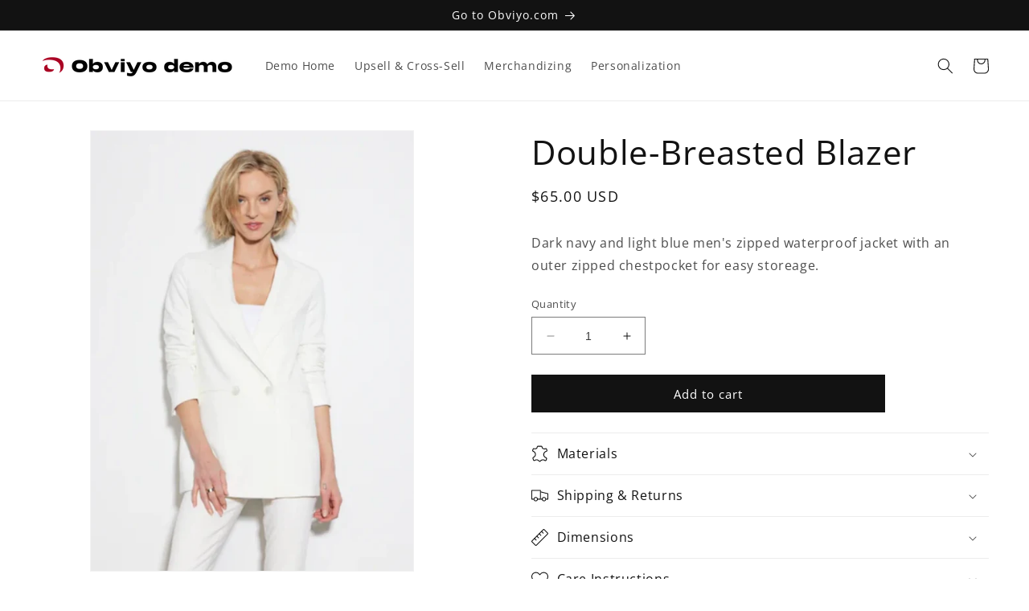

--- FILE ---
content_type: text/javascript
request_url: https://cdn.obviyo.net/lib/hyper/gallery/gallery-app.esm.js
body_size: 35231
content:
var Fp=Object.create;var Ne=Object.defineProperty,Up=Object.defineProperties,kp=Object.getOwnPropertyDescriptor,Hp=Object.getOwnPropertyDescriptors,Wp=Object.getOwnPropertyNames,Be=Object.getOwnPropertySymbols,jp=Object.getPrototypeOf,Ot=Object.prototype.hasOwnProperty,Vr=Object.prototype.propertyIsEnumerable;var zr=(e,t,r)=>t in e?Ne(e,t,{enumerable:!0,configurable:!0,writable:!0,value:r}):e[t]=r,b=(e,t)=>{for(var r in t||(t={}))Ot.call(t,r)&&zr(e,r,t[r]);if(Be)for(var r of Be(t))Vr.call(t,r)&&zr(e,r,t[r]);return e},P=(e,t)=>Up(e,Hp(t));var S=(e,t)=>{var r={};for(var n in e)Ot.call(e,n)&&t.indexOf(n)<0&&(r[n]=e[n]);if(e!=null&&Be)for(var n of Be(e))t.indexOf(n)<0&&Vr.call(e,n)&&(r[n]=e[n]);return r};var s=(e,t)=>()=>(t||e((t={exports:{}}).exports,t),t.exports),Xp=(e,t)=>{for(var r in t)Ne(e,r,{get:t[r],enumerable:!0})},zp=(e,t,r,n)=>{if(t&&typeof t=="object"||typeof t=="function")for(let o of Wp(t))!Ot.call(e,o)&&o!==r&&Ne(e,o,{get:()=>t[o],enumerable:!(n=kp(t,o))||n.enumerable});return e};var O=(e,t,r)=>(r=e!=null?Fp(jp(e)):{},zp(t||!e||!e.__esModule?Ne(r,"default",{value:e,enumerable:!0}):r,e));var Dt=s((sA,rn)=>{function lf(e){for(var t=-1,r=e==null?0:e.length,n=0,o=[];++t<r;){var i=e[t];i&&(o[n++]=i)}return o}rn.exports=lf});var Mt=s((cA,nn)=>{function uf(e,t){for(var r=-1,n=e==null?0:e.length;++r<n&&t(e[r],r,e)!==!1;);return e}nn.exports=uf});var an=s((lA,on)=>{function pf(e){return function(t,r,n){for(var o=-1,i=Object(t),a=n(t),c=a.length;c--;){var l=a[e?c:++o];if(r(i[l],l,i)===!1)break}return t}}on.exports=pf});var cn=s((uA,sn)=>{var ff=an(),df=ff();sn.exports=df});var un=s((pA,ln)=>{function mf(e,t){for(var r=-1,n=Array(e);++r<e;)n[r]=t(r);return n}ln.exports=mf});var Lt=s((fA,pn)=>{var gf=typeof global=="object"&&global&&global.Object===Object&&global;pn.exports=gf});var R=s((dA,fn)=>{var yf=Lt(),bf=typeof self=="object"&&self&&self.Object===Object&&self,hf=yf||bf||Function("return this")();fn.exports=hf});var z=s((mA,dn)=>{var vf=R(),xf=vf.Symbol;dn.exports=xf});var bn=s((gA,yn)=>{var mn=z(),gn=Object.prototype,_f=gn.hasOwnProperty,If=gn.toString,de=mn?mn.toStringTag:void 0;function Cf(e){var t=_f.call(e,de),r=e[de];try{e[de]=void 0;var n=!0}catch(i){}var o=If.call(e);return n&&(t?e[de]=r:delete e[de]),o}yn.exports=Cf});var vn=s((yA,hn)=>{var Tf=Object.prototype,Pf=Tf.toString;function wf(e){return Pf.call(e)}hn.exports=wf});var V=s((bA,In)=>{var xn=z(),Af=bn(),Sf=vn(),Of="[object Null]",Gf="[object Undefined]",_n=xn?xn.toStringTag:void 0;function qf(e){return e==null?e===void 0?Gf:Of:_n&&_n in Object(e)?Af(e):Sf(e)}In.exports=qf});var L=s((hA,Cn)=>{function Ef(e){return e!=null&&typeof e=="object"}Cn.exports=Ef});var Pn=s((vA,Tn)=>{var Rf=V(),Df=L(),Mf="[object Arguments]";function Lf(e){return Df(e)&&Rf(e)==Mf}Tn.exports=Lf});var ke=s((xA,Sn)=>{var wn=Pn(),Bf=L(),An=Object.prototype,Nf=An.hasOwnProperty,Ff=An.propertyIsEnumerable,Uf=wn(function(){return arguments}())?wn:function(e){return Bf(e)&&Nf.call(e,"callee")&&!Ff.call(e,"callee")};Sn.exports=Uf});var q=s((_A,On)=>{var kf=Array.isArray;On.exports=kf});var qn=s((IA,Gn)=>{function Hf(){return!1}Gn.exports=Hf});var ge=s((me,Z)=>{var Wf=R(),jf=qn(),Dn=typeof me=="object"&&me&&!me.nodeType&&me,En=Dn&&typeof Z=="object"&&Z&&!Z.nodeType&&Z,Xf=En&&En.exports===Dn,Rn=Xf?Wf.Buffer:void 0,zf=Rn?Rn.isBuffer:void 0,Vf=zf||jf;Z.exports=Vf});var He=s((CA,Mn)=>{var Zf=9007199254740991,Qf=/^(?:0|[1-9]\d*)$/;function Yf(e,t){var r=typeof e;return t=t==null?Zf:t,!!t&&(r=="number"||r!="symbol"&&Qf.test(e))&&e>-1&&e%1==0&&e<t}Mn.exports=Yf});var We=s((TA,Ln)=>{var $f=9007199254740991;function Jf(e){return typeof e=="number"&&e>-1&&e%1==0&&e<=$f}Ln.exports=Jf});var Nn=s((PA,Bn)=>{var Kf=V(),ed=We(),td=L(),rd="[object Arguments]",nd="[object Array]",od="[object Boolean]",id="[object Date]",ad="[object Error]",sd="[object Function]",cd="[object Map]",ld="[object Number]",ud="[object Object]",pd="[object RegExp]",fd="[object Set]",dd="[object String]",md="[object WeakMap]",gd="[object ArrayBuffer]",yd="[object DataView]",bd="[object Float32Array]",hd="[object Float64Array]",vd="[object Int8Array]",xd="[object Int16Array]",_d="[object Int32Array]",Id="[object Uint8Array]",Cd="[object Uint8ClampedArray]",Td="[object Uint16Array]",Pd="[object Uint32Array]",C={};C[bd]=C[hd]=C[vd]=C[xd]=C[_d]=C[Id]=C[Cd]=C[Td]=C[Pd]=!0;C[rd]=C[nd]=C[gd]=C[od]=C[yd]=C[id]=C[ad]=C[sd]=C[cd]=C[ld]=C[ud]=C[pd]=C[fd]=C[dd]=C[md]=!1;function wd(e){return td(e)&&ed(e.length)&&!!C[Kf(e)]}Bn.exports=wd});var je=s((wA,Fn)=>{function Ad(e){return function(t){return e(t)}}Fn.exports=Ad});var Xe=s((ye,Q)=>{var Sd=Lt(),Un=typeof ye=="object"&&ye&&!ye.nodeType&&ye,be=Un&&typeof Q=="object"&&Q&&!Q.nodeType&&Q,Od=be&&be.exports===Un,Bt=Od&&Sd.process,Gd=function(){try{var e=be&&be.require&&be.require("util").types;return e||Bt&&Bt.binding&&Bt.binding("util")}catch(t){}}();Q.exports=Gd});var ze=s((AA,Wn)=>{var qd=Nn(),Ed=je(),kn=Xe(),Hn=kn&&kn.isTypedArray,Rd=Hn?Ed(Hn):qd;Wn.exports=Rd});var Nt=s((SA,jn)=>{var Dd=un(),Md=ke(),Ld=q(),Bd=ge(),Nd=He(),Fd=ze(),Ud=Object.prototype,kd=Ud.hasOwnProperty;function Hd(e,t){var r=Ld(e),n=!r&&Md(e),o=!r&&!n&&Bd(e),i=!r&&!n&&!o&&Fd(e),a=r||n||o||i,c=a?Dd(e.length,String):[],l=c.length;for(var p in e)(t||kd.call(e,p))&&!(a&&(p=="length"||o&&(p=="offset"||p=="parent")||i&&(p=="buffer"||p=="byteLength"||p=="byteOffset")||Nd(p,l)))&&c.push(p);return c}jn.exports=Hd});var he=s((OA,Xn)=>{var Wd=Object.prototype;function jd(e){var t=e&&e.constructor,r=typeof t=="function"&&t.prototype||Wd;return e===r}Xn.exports=jd});var Ft=s((GA,zn)=>{function Xd(e,t){return function(r){return e(t(r))}}zn.exports=Xd});var Zn=s((qA,Vn)=>{var zd=Ft(),Vd=zd(Object.keys,Object);Vn.exports=Vd});var Ut=s((EA,Qn)=>{var Zd=he(),Qd=Zn(),Yd=Object.prototype,$d=Yd.hasOwnProperty;function Jd(e){if(!Zd(e))return Qd(e);var t=[];for(var r in Object(e))$d.call(e,r)&&r!="constructor"&&t.push(r);return t}Qn.exports=Jd});var D=s((RA,Yn)=>{function Kd(e){var t=typeof e;return e!=null&&(t=="object"||t=="function")}Yn.exports=Kd});var kt=s((DA,$n)=>{var em=V(),tm=D(),rm="[object AsyncFunction]",nm="[object Function]",om="[object GeneratorFunction]",im="[object Proxy]";function am(e){if(!tm(e))return!1;var t=em(e);return t==nm||t==om||t==rm||t==im}$n.exports=am});var Y=s((MA,Jn)=>{var sm=kt(),cm=We();function lm(e){return e!=null&&cm(e.length)&&!sm(e)}Jn.exports=lm});var $=s((LA,Kn)=>{var um=Nt(),pm=Ut(),fm=Y();function dm(e){return fm(e)?um(e):pm(e)}Kn.exports=dm});var Ht=s((BA,eo)=>{var mm=cn(),gm=$();function ym(e,t){return e&&mm(e,t,gm)}eo.exports=ym});var ro=s((NA,to)=>{var bm=Y();function hm(e,t){return function(r,n){if(r==null)return r;if(!bm(r))return e(r,n);for(var o=r.length,i=t?o:-1,a=Object(r);(t?i--:++i<o)&&n(a[i],i,a)!==!1;);return r}}to.exports=hm});var Wt=s((FA,no)=>{var vm=Ht(),xm=ro(),_m=xm(vm);no.exports=_m});var jt=s((UA,oo)=>{function Im(e){return e}oo.exports=Im});var Xt=s((kA,io)=>{var Cm=jt();function Tm(e){return typeof e=="function"?e:Cm}io.exports=Tm});var so=s((HA,ao)=>{var Pm=Mt(),wm=Wt(),Am=Xt(),Sm=q();function Om(e,t){var r=Sm(e)?Pm:wm;return r(e,Am(t))}ao.exports=Om});var lo=s((WA,co)=>{var Gm=R(),qm=Gm["__core-js_shared__"];co.exports=qm});var fo=s((jA,po)=>{var zt=lo(),uo=function(){var e=/[^.]+$/.exec(zt&&zt.keys&&zt.keys.IE_PROTO||"");return e?"Symbol(src)_1."+e:""}();function Em(e){return!!uo&&uo in e}po.exports=Em});var Vt=s((XA,mo)=>{var Rm=Function.prototype,Dm=Rm.toString;function Mm(e){if(e!=null){try{return Dm.call(e)}catch(t){}try{return e+""}catch(t){}}return""}mo.exports=Mm});var yo=s((zA,go)=>{var Lm=kt(),Bm=fo(),Nm=D(),Fm=Vt(),Um=/[\\^$.*+?()[\]{}|]/g,km=/^\[object .+?Constructor\]$/,Hm=Function.prototype,Wm=Object.prototype,jm=Hm.toString,Xm=Wm.hasOwnProperty,zm=RegExp("^"+jm.call(Xm).replace(Um,"\\$&").replace(/hasOwnProperty|(function).*?(?=\\\()| for .+?(?=\\\])/g,"$1.*?")+"$");function Vm(e){if(!Nm(e)||Bm(e))return!1;var t=Lm(e)?zm:km;return t.test(Fm(e))}go.exports=Vm});var ho=s((VA,bo)=>{function Zm(e,t){return e==null?void 0:e[t]}bo.exports=Zm});var B=s((ZA,vo)=>{var Qm=yo(),Ym=ho();function $m(e,t){var r=Ym(e,t);return Qm(r)?r:void 0}vo.exports=$m});var _o=s((QA,xo)=>{var Jm=B(),Km=R(),eg=Jm(Km,"DataView");xo.exports=eg});var Ve=s((YA,Io)=>{var tg=B(),rg=R(),ng=tg(rg,"Map");Io.exports=ng});var To=s(($A,Co)=>{var og=B(),ig=R(),ag=og(ig,"Promise");Co.exports=ag});var wo=s((JA,Po)=>{var sg=B(),cg=R(),lg=sg(cg,"Set");Po.exports=lg});var So=s((KA,Ao)=>{var ug=B(),pg=R(),fg=ug(pg,"WeakMap");Ao.exports=fg});var K=s((eS,Mo)=>{var Zt=_o(),Qt=Ve(),Yt=To(),$t=wo(),Jt=So(),Do=V(),J=Vt(),Oo="[object Map]",dg="[object Object]",Go="[object Promise]",qo="[object Set]",Eo="[object WeakMap]",Ro="[object DataView]",mg=J(Zt),gg=J(Qt),yg=J(Yt),bg=J($t),hg=J(Jt),W=Do;(Zt&&W(new Zt(new ArrayBuffer(1)))!=Ro||Qt&&W(new Qt)!=Oo||Yt&&W(Yt.resolve())!=Go||$t&&W(new $t)!=qo||Jt&&W(new Jt)!=Eo)&&(W=function(e){var t=Do(e),r=t==dg?e.constructor:void 0,n=r?J(r):"";if(n)switch(n){case mg:return Ro;case gg:return Oo;case yg:return Go;case bg:return qo;case hg:return Eo}return t});Mo.exports=W});var Kt=s((tS,Lo)=>{var vg=Ut(),xg=K(),_g=ke(),Ig=q(),Cg=Y(),Tg=ge(),Pg=he(),wg=ze(),Ag="[object Map]",Sg="[object Set]",Og=Object.prototype,Gg=Og.hasOwnProperty;function qg(e){if(e==null)return!0;if(Cg(e)&&(Ig(e)||typeof e=="string"||typeof e.splice=="function"||Tg(e)||wg(e)||_g(e)))return!e.length;var t=xg(e);if(t==Ag||t==Sg)return!e.size;if(Pg(e))return!vg(e).length;for(var r in e)if(Gg.call(e,r))return!1;return!0}Lo.exports=qg});var Ze=s((rS,Bo)=>{function Eg(e,t){for(var r=-1,n=e==null?0:e.length,o=Array(n);++r<n;)o[r]=t(e[r],r,e);return o}Bo.exports=Eg});var ve=s((nS,No)=>{var Rg=V(),Dg=L(),Mg="[object Symbol]";function Lg(e){return typeof e=="symbol"||Dg(e)&&Rg(e)==Mg}No.exports=Lg});var Qe=s((oS,Wo)=>{var Fo=z(),Bg=Ze(),Ng=q(),Fg=ve(),Ug=1/0,Uo=Fo?Fo.prototype:void 0,ko=Uo?Uo.toString:void 0;function Ho(e){if(typeof e=="string")return e;if(Ng(e))return Bg(e,Ho)+"";if(Fg(e))return ko?ko.call(e):"";var t=e+"";return t=="0"&&1/e==-Ug?"-0":t}Wo.exports=Ho});var Xo=s((iS,jo)=>{var kg=/\s/;function Hg(e){for(var t=e.length;t--&&kg.test(e.charAt(t)););return t}jo.exports=Hg});var er=s((aS,zo)=>{var Wg=Xo(),jg=/^\s+/;function Xg(e){return e&&e.slice(0,Wg(e)+1).replace(jg,"")}zo.exports=Xg});var Zo=s((sS,Vo)=>{function zg(e,t,r){var n=-1,o=e.length;t<0&&(t=-t>o?0:o+t),r=r>o?o:r,r<0&&(r+=o),o=t>r?0:r-t>>>0,t>>>=0;for(var i=Array(o);++n<o;)i[n]=e[n+t];return i}Vo.exports=zg});var tr=s((cS,Qo)=>{var Vg=Zo();function Zg(e,t,r){var n=e.length;return r=r===void 0?n:r,!t&&r>=n?e:Vg(e,t,r)}Qo.exports=Zg});var $o=s((lS,Yo)=>{function Qg(e,t,r,n){for(var o=e.length,i=r+(n?1:-1);n?i--:++i<o;)if(t(e[i],i,e))return i;return-1}Yo.exports=Qg});var Ko=s((uS,Jo)=>{function Yg(e){return e!==e}Jo.exports=Yg});var ti=s((pS,ei)=>{function $g(e,t,r){for(var n=r-1,o=e.length;++n<o;)if(e[n]===t)return n;return-1}ei.exports=$g});var rr=s((fS,ri)=>{var Jg=$o(),Kg=Ko(),ey=ti();function ty(e,t,r){return t===t?ey(e,t,r):Jg(e,Kg,r)}ri.exports=ty});var oi=s((dS,ni)=>{var ry=rr();function ny(e,t){for(var r=e.length;r--&&ry(t,e[r],0)>-1;);return r}ni.exports=ny});var ai=s((mS,ii)=>{var oy=rr();function iy(e,t){for(var r=-1,n=e.length;++r<n&&oy(t,e[r],0)>-1;);return r}ii.exports=iy});var ci=s((gS,si)=>{function ay(e){return e.split("")}si.exports=ay});var nr=s((yS,li)=>{var sy="\\ud800-\\udfff",cy="\\u0300-\\u036f",ly="\\ufe20-\\ufe2f",uy="\\u20d0-\\u20ff",py=cy+ly+uy,fy="\\ufe0e\\ufe0f",dy="\\u200d",my=RegExp("["+dy+sy+py+fy+"]");function gy(e){return my.test(e)}li.exports=gy});var bi=s((bS,yi)=>{var ui="\\ud800-\\udfff",yy="\\u0300-\\u036f",by="\\ufe20-\\ufe2f",hy="\\u20d0-\\u20ff",vy=yy+by+hy,xy="\\ufe0e\\ufe0f",_y="["+ui+"]",or="["+vy+"]",ir="\\ud83c[\\udffb-\\udfff]",Iy="(?:"+or+"|"+ir+")",pi="[^"+ui+"]",fi="(?:\\ud83c[\\udde6-\\uddff]){2}",di="[\\ud800-\\udbff][\\udc00-\\udfff]",Cy="\\u200d",mi=Iy+"?",gi="["+xy+"]?",Ty="(?:"+Cy+"(?:"+[pi,fi,di].join("|")+")"+gi+mi+")*",Py=gi+mi+Ty,wy="(?:"+[pi+or+"?",or,fi,di,_y].join("|")+")",Ay=RegExp(ir+"(?="+ir+")|"+wy+Py,"g");function Sy(e){return e.match(Ay)||[]}yi.exports=Sy});var ar=s((hS,hi)=>{var Oy=ci(),Gy=nr(),qy=bi();function Ey(e){return Gy(e)?qy(e):Oy(e)}hi.exports=Ey});var N=s((vS,vi)=>{var Ry=Qe();function Dy(e){return e==null?"":Ry(e)}vi.exports=Dy});var Ii=s((xS,_i)=>{var My=Qe(),Ly=er(),By=tr(),Ny=oi(),Fy=ai(),xi=ar(),Uy=N();function ky(e,t,r){if(e=Uy(e),e&&(r||t===void 0))return Ly(e);if(!e||!(t=My(t)))return e;var n=xi(e),o=xi(t),i=Fy(n,o),a=Ny(n,o)+1;return By(n,i,a).join("")}_i.exports=ky});var Ti=s((_S,Ci)=>{function Hy(){this.__data__=[],this.size=0}Ci.exports=Hy});var Ye=s((IS,Pi)=>{function Wy(e,t){return e===t||e!==e&&t!==t}Pi.exports=Wy});var xe=s((CS,wi)=>{var jy=Ye();function Xy(e,t){for(var r=e.length;r--;)if(jy(e[r][0],t))return r;return-1}wi.exports=Xy});var Si=s((TS,Ai)=>{var zy=xe(),Vy=Array.prototype,Zy=Vy.splice;function Qy(e){var t=this.__data__,r=zy(t,e);if(r<0)return!1;var n=t.length-1;return r==n?t.pop():Zy.call(t,r,1),--this.size,!0}Ai.exports=Qy});var Gi=s((PS,Oi)=>{var Yy=xe();function $y(e){var t=this.__data__,r=Yy(t,e);return r<0?void 0:t[r][1]}Oi.exports=$y});var Ei=s((wS,qi)=>{var Jy=xe();function Ky(e){return Jy(this.__data__,e)>-1}qi.exports=Ky});var Di=s((AS,Ri)=>{var eb=xe();function tb(e,t){var r=this.__data__,n=eb(r,e);return n<0?(++this.size,r.push([e,t])):r[n][1]=t,this}Ri.exports=tb});var _e=s((SS,Mi)=>{var rb=Ti(),nb=Si(),ob=Gi(),ib=Ei(),ab=Di();function ee(e){var t=-1,r=e==null?0:e.length;for(this.clear();++t<r;){var n=e[t];this.set(n[0],n[1])}}ee.prototype.clear=rb;ee.prototype.delete=nb;ee.prototype.get=ob;ee.prototype.has=ib;ee.prototype.set=ab;Mi.exports=ee});var Bi=s((OS,Li)=>{var sb=_e();function cb(){this.__data__=new sb,this.size=0}Li.exports=cb});var Fi=s((GS,Ni)=>{function lb(e){var t=this.__data__,r=t.delete(e);return this.size=t.size,r}Ni.exports=lb});var ki=s((qS,Ui)=>{function ub(e){return this.__data__.get(e)}Ui.exports=ub});var Wi=s((ES,Hi)=>{function pb(e){return this.__data__.has(e)}Hi.exports=pb});var Ie=s((RS,ji)=>{var fb=B(),db=fb(Object,"create");ji.exports=db});var Vi=s((DS,zi)=>{var Xi=Ie();function mb(){this.__data__=Xi?Xi(null):{},this.size=0}zi.exports=mb});var Qi=s((MS,Zi)=>{function gb(e){var t=this.has(e)&&delete this.__data__[e];return this.size-=t?1:0,t}Zi.exports=gb});var $i=s((LS,Yi)=>{var yb=Ie(),bb="__lodash_hash_undefined__",hb=Object.prototype,vb=hb.hasOwnProperty;function xb(e){var t=this.__data__;if(yb){var r=t[e];return r===bb?void 0:r}return vb.call(t,e)?t[e]:void 0}Yi.exports=xb});var Ki=s((BS,Ji)=>{var _b=Ie(),Ib=Object.prototype,Cb=Ib.hasOwnProperty;function Tb(e){var t=this.__data__;return _b?t[e]!==void 0:Cb.call(t,e)}Ji.exports=Tb});var ta=s((NS,ea)=>{var Pb=Ie(),wb="__lodash_hash_undefined__";function Ab(e,t){var r=this.__data__;return this.size+=this.has(e)?0:1,r[e]=Pb&&t===void 0?wb:t,this}ea.exports=Ab});var na=s((FS,ra)=>{var Sb=Vi(),Ob=Qi(),Gb=$i(),qb=Ki(),Eb=ta();function te(e){var t=-1,r=e==null?0:e.length;for(this.clear();++t<r;){var n=e[t];this.set(n[0],n[1])}}te.prototype.clear=Sb;te.prototype.delete=Ob;te.prototype.get=Gb;te.prototype.has=qb;te.prototype.set=Eb;ra.exports=te});var aa=s((US,ia)=>{var oa=na(),Rb=_e(),Db=Ve();function Mb(){this.size=0,this.__data__={hash:new oa,map:new(Db||Rb),string:new oa}}ia.exports=Mb});var ca=s((kS,sa)=>{function Lb(e){var t=typeof e;return t=="string"||t=="number"||t=="symbol"||t=="boolean"?e!=="__proto__":e===null}sa.exports=Lb});var Ce=s((HS,la)=>{var Bb=ca();function Nb(e,t){var r=e.__data__;return Bb(t)?r[typeof t=="string"?"string":"hash"]:r.map}la.exports=Nb});var pa=s((WS,ua)=>{var Fb=Ce();function Ub(e){var t=Fb(this,e).delete(e);return this.size-=t?1:0,t}ua.exports=Ub});var da=s((jS,fa)=>{var kb=Ce();function Hb(e){return kb(this,e).get(e)}fa.exports=Hb});var ga=s((XS,ma)=>{var Wb=Ce();function jb(e){return Wb(this,e).has(e)}ma.exports=jb});var ba=s((zS,ya)=>{var Xb=Ce();function zb(e,t){var r=Xb(this,e),n=r.size;return r.set(e,t),this.size+=r.size==n?0:1,this}ya.exports=zb});var $e=s((VS,ha)=>{var Vb=aa(),Zb=pa(),Qb=da(),Yb=ga(),$b=ba();function re(e){var t=-1,r=e==null?0:e.length;for(this.clear();++t<r;){var n=e[t];this.set(n[0],n[1])}}re.prototype.clear=Vb;re.prototype.delete=Zb;re.prototype.get=Qb;re.prototype.has=Yb;re.prototype.set=$b;ha.exports=re});var xa=s((ZS,va)=>{var Jb=_e(),Kb=Ve(),eh=$e(),th=200;function rh(e,t){var r=this.__data__;if(r instanceof Jb){var n=r.__data__;if(!Kb||n.length<th-1)return n.push([e,t]),this.size=++r.size,this;r=this.__data__=new eh(n)}return r.set(e,t),this.size=r.size,this}va.exports=rh});var Je=s((QS,_a)=>{var nh=_e(),oh=Bi(),ih=Fi(),ah=ki(),sh=Wi(),ch=xa();function ne(e){var t=this.__data__=new nh(e);this.size=t.size}ne.prototype.clear=oh;ne.prototype.delete=ih;ne.prototype.get=ah;ne.prototype.has=sh;ne.prototype.set=ch;_a.exports=ne});var Ca=s((YS,Ia)=>{var lh="__lodash_hash_undefined__";function uh(e){return this.__data__.set(e,lh),this}Ia.exports=uh});var Pa=s(($S,Ta)=>{function ph(e){return this.__data__.has(e)}Ta.exports=ph});var Aa=s((JS,wa)=>{var fh=$e(),dh=Ca(),mh=Pa();function Ke(e){var t=-1,r=e==null?0:e.length;for(this.__data__=new fh;++t<r;)this.add(e[t])}Ke.prototype.add=Ke.prototype.push=dh;Ke.prototype.has=mh;wa.exports=Ke});var Oa=s((KS,Sa)=>{function gh(e,t){for(var r=-1,n=e==null?0:e.length;++r<n;)if(t(e[r],r,e))return!0;return!1}Sa.exports=gh});var qa=s((eO,Ga)=>{function yh(e,t){return e.has(t)}Ga.exports=yh});var sr=s((tO,Ea)=>{var bh=Aa(),hh=Oa(),vh=qa(),xh=1,_h=2;function Ih(e,t,r,n,o,i){var a=r&xh,c=e.length,l=t.length;if(c!=l&&!(a&&l>c))return!1;var p=i.get(e),u=i.get(t);if(p&&u)return p==t&&u==e;var g=-1,f=!0,m=r&_h?new bh:void 0;for(i.set(e,t),i.set(t,e);++g<c;){var d=e[g],h=t[g];if(n)var v=a?n(h,d,g,t,e,i):n(d,h,g,e,t,i);if(v!==void 0){if(v)continue;f=!1;break}if(m){if(!hh(t,function(x,A){if(!vh(m,A)&&(d===x||o(d,x,r,n,i)))return m.push(A)})){f=!1;break}}else if(!(d===h||o(d,h,r,n,i))){f=!1;break}}return i.delete(e),i.delete(t),f}Ea.exports=Ih});var cr=s((rO,Ra)=>{var Ch=R(),Th=Ch.Uint8Array;Ra.exports=Th});var Ma=s((nO,Da)=>{function Ph(e){var t=-1,r=Array(e.size);return e.forEach(function(n,o){r[++t]=[o,n]}),r}Da.exports=Ph});var Ba=s((oO,La)=>{function wh(e){var t=-1,r=Array(e.size);return e.forEach(function(n){r[++t]=n}),r}La.exports=wh});var Ha=s((iO,ka)=>{var Na=z(),Fa=cr(),Ah=Ye(),Sh=sr(),Oh=Ma(),Gh=Ba(),qh=1,Eh=2,Rh="[object Boolean]",Dh="[object Date]",Mh="[object Error]",Lh="[object Map]",Bh="[object Number]",Nh="[object RegExp]",Fh="[object Set]",Uh="[object String]",kh="[object Symbol]",Hh="[object ArrayBuffer]",Wh="[object DataView]",Ua=Na?Na.prototype:void 0,lr=Ua?Ua.valueOf:void 0;function jh(e,t,r,n,o,i,a){switch(r){case Wh:if(e.byteLength!=t.byteLength||e.byteOffset!=t.byteOffset)return!1;e=e.buffer,t=t.buffer;case Hh:return!(e.byteLength!=t.byteLength||!i(new Fa(e),new Fa(t)));case Rh:case Dh:case Bh:return Ah(+e,+t);case Mh:return e.name==t.name&&e.message==t.message;case Nh:case Uh:return e==t+"";case Lh:var c=Oh;case Fh:var l=n&qh;if(c||(c=Gh),e.size!=t.size&&!l)return!1;var p=a.get(e);if(p)return p==t;n|=Eh,a.set(e,t);var u=Sh(c(e),c(t),n,o,i,a);return a.delete(e),u;case kh:if(lr)return lr.call(e)==lr.call(t)}return!1}ka.exports=jh});var ur=s((aO,Wa)=>{function Xh(e,t){for(var r=-1,n=t.length,o=e.length;++r<n;)e[o+r]=t[r];return e}Wa.exports=Xh});var pr=s((sO,ja)=>{var zh=ur(),Vh=q();function Zh(e,t,r){var n=t(e);return Vh(e)?n:zh(n,r(e))}ja.exports=Zh});var za=s((cO,Xa)=>{function Qh(e,t){for(var r=-1,n=e==null?0:e.length,o=0,i=[];++r<n;){var a=e[r];t(a,r,e)&&(i[o++]=a)}return i}Xa.exports=Qh});var fr=s((lO,Va)=>{function Yh(){return[]}Va.exports=Yh});var et=s((uO,Qa)=>{var $h=za(),Jh=fr(),Kh=Object.prototype,ev=Kh.propertyIsEnumerable,Za=Object.getOwnPropertySymbols,tv=Za?function(e){return e==null?[]:(e=Object(e),$h(Za(e),function(t){return ev.call(e,t)}))}:Jh;Qa.exports=tv});var dr=s((pO,Ya)=>{var rv=pr(),nv=et(),ov=$();function iv(e){return rv(e,ov,nv)}Ya.exports=iv});var Ka=s((fO,Ja)=>{var $a=dr(),av=1,sv=Object.prototype,cv=sv.hasOwnProperty;function lv(e,t,r,n,o,i){var a=r&av,c=$a(e),l=c.length,p=$a(t),u=p.length;if(l!=u&&!a)return!1;for(var g=l;g--;){var f=c[g];if(!(a?f in t:cv.call(t,f)))return!1}var m=i.get(e),d=i.get(t);if(m&&d)return m==t&&d==e;var h=!0;i.set(e,t),i.set(t,e);for(var v=a;++g<l;){f=c[g];var x=e[f],A=t[f];if(n)var G=a?n(A,x,f,t,e,i):n(x,A,f,e,t,i);if(!(G===void 0?x===A||o(x,A,r,n,i):G)){h=!1;break}v||(v=f=="constructor")}if(h&&!v){var w=e.constructor,E=t.constructor;w!=E&&"constructor"in e&&"constructor"in t&&!(typeof w=="function"&&w instanceof w&&typeof E=="function"&&E instanceof E)&&(h=!1)}return i.delete(e),i.delete(t),h}Ja.exports=lv});var ss=s((dO,as)=>{var mr=Je(),uv=sr(),pv=Ha(),fv=Ka(),es=K(),ts=q(),rs=ge(),dv=ze(),mv=1,ns="[object Arguments]",os="[object Array]",tt="[object Object]",gv=Object.prototype,is=gv.hasOwnProperty;function yv(e,t,r,n,o,i){var a=ts(e),c=ts(t),l=a?os:es(e),p=c?os:es(t);l=l==ns?tt:l,p=p==ns?tt:p;var u=l==tt,g=p==tt,f=l==p;if(f&&rs(e)){if(!rs(t))return!1;a=!0,u=!1}if(f&&!u)return i||(i=new mr),a||dv(e)?uv(e,t,r,n,o,i):pv(e,t,l,r,n,o,i);if(!(r&mv)){var m=u&&is.call(e,"__wrapped__"),d=g&&is.call(t,"__wrapped__");if(m||d){var h=m?e.value():e,v=d?t.value():t;return i||(i=new mr),o(h,v,r,n,i)}}return f?(i||(i=new mr),fv(e,t,r,n,o,i)):!1}as.exports=yv});var gr=s((mO,us)=>{var bv=ss(),cs=L();function ls(e,t,r,n,o){return e===t?!0:e==null||t==null||!cs(e)&&!cs(t)?e!==e&&t!==t:bv(e,t,r,n,ls,o)}us.exports=ls});var fs=s((gO,ps)=>{var hv=Je(),vv=gr(),xv=1,_v=2;function Iv(e,t,r,n){var o=r.length,i=o,a=!n;if(e==null)return!i;for(e=Object(e);o--;){var c=r[o];if(a&&c[2]?c[1]!==e[c[0]]:!(c[0]in e))return!1}for(;++o<i;){c=r[o];var l=c[0],p=e[l],u=c[1];if(a&&c[2]){if(p===void 0&&!(l in e))return!1}else{var g=new hv;if(n)var f=n(p,u,l,e,t,g);if(!(f===void 0?vv(u,p,xv|_v,n,g):f))return!1}}return!0}ps.exports=Iv});var yr=s((yO,ds)=>{var Cv=D();function Tv(e){return e===e&&!Cv(e)}ds.exports=Tv});var gs=s((bO,ms)=>{var Pv=yr(),wv=$();function Av(e){for(var t=wv(e),r=t.length;r--;){var n=t[r],o=e[n];t[r]=[n,o,Pv(o)]}return t}ms.exports=Av});var br=s((hO,ys)=>{function Sv(e,t){return function(r){return r==null?!1:r[e]===t&&(t!==void 0||e in Object(r))}}ys.exports=Sv});var hs=s((vO,bs)=>{var Ov=fs(),Gv=gs(),qv=br();function Ev(e){var t=Gv(e);return t.length==1&&t[0][2]?qv(t[0][0],t[0][1]):function(r){return r===e||Ov(r,e,t)}}bs.exports=Ev});var rt=s((xO,vs)=>{var Rv=q(),Dv=ve(),Mv=/\.|\[(?:[^[\]]*|(["'])(?:(?!\1)[^\\]|\\.)*?\1)\]/,Lv=/^\w*$/;function Bv(e,t){if(Rv(e))return!1;var r=typeof e;return r=="number"||r=="symbol"||r=="boolean"||e==null||Dv(e)?!0:Lv.test(e)||!Mv.test(e)||t!=null&&e in Object(t)}vs.exports=Bv});var Is=s((_O,_s)=>{var xs=$e(),Nv="Expected a function";function hr(e,t){if(typeof e!="function"||t!=null&&typeof t!="function")throw new TypeError(Nv);var r=function(){var n=arguments,o=t?t.apply(this,n):n[0],i=r.cache;if(i.has(o))return i.get(o);var a=e.apply(this,n);return r.cache=i.set(o,a)||i,a};return r.cache=new(hr.Cache||xs),r}hr.Cache=xs;_s.exports=hr});var Ts=s((IO,Cs)=>{var Fv=Is(),Uv=500;function kv(e){var t=Fv(e,function(n){return r.size===Uv&&r.clear(),n}),r=t.cache;return t}Cs.exports=kv});var ws=s((CO,Ps)=>{var Hv=Ts(),Wv=/[^.[\]]+|\[(?:(-?\d+(?:\.\d+)?)|(["'])((?:(?!\2)[^\\]|\\.)*?)\2)\]|(?=(?:\.|\[\])(?:\.|\[\]|$))/g,jv=/\\(\\)?/g,Xv=Hv(function(e){var t=[];return e.charCodeAt(0)===46&&t.push(""),e.replace(Wv,function(r,n,o,i){t.push(o?i.replace(jv,"$1"):n||r)}),t});Ps.exports=Xv});var Te=s((TO,As)=>{var zv=q(),Vv=rt(),Zv=ws(),Qv=N();function Yv(e,t){return zv(e)?e:Vv(e,t)?[e]:Zv(Qv(e))}As.exports=Yv});var oe=s((PO,Ss)=>{var $v=ve(),Jv=1/0;function Kv(e){if(typeof e=="string"||$v(e))return e;var t=e+"";return t=="0"&&1/e==-Jv?"-0":t}Ss.exports=Kv});var nt=s((wO,Os)=>{var ex=Te(),tx=oe();function rx(e,t){t=ex(t,e);for(var r=0,n=t.length;e!=null&&r<n;)e=e[tx(t[r++])];return r&&r==n?e:void 0}Os.exports=rx});var qs=s((AO,Gs)=>{var nx=nt();function ox(e,t,r){var n=e==null?void 0:nx(e,t);return n===void 0?r:n}Gs.exports=ox});var Rs=s((SO,Es)=>{function ix(e,t){return e!=null&&t in Object(e)}Es.exports=ix});var vr=s((OO,Ds)=>{var ax=Te(),sx=ke(),cx=q(),lx=He(),ux=We(),px=oe();function fx(e,t,r){t=ax(t,e);for(var n=-1,o=t.length,i=!1;++n<o;){var a=px(t[n]);if(!(i=e!=null&&r(e,a)))break;e=e[a]}return i||++n!=o?i:(o=e==null?0:e.length,!!o&&ux(o)&&lx(a,o)&&(cx(e)||sx(e)))}Ds.exports=fx});var Ls=s((GO,Ms)=>{var dx=Rs(),mx=vr();function gx(e,t){return e!=null&&mx(e,t,dx)}Ms.exports=gx});var Ns=s((qO,Bs)=>{var yx=gr(),bx=qs(),hx=Ls(),vx=rt(),xx=yr(),_x=br(),Ix=oe(),Cx=1,Tx=2;function Px(e,t){return vx(e)&&xx(t)?_x(Ix(e),t):function(r){var n=bx(r,e);return n===void 0&&n===t?hx(r,e):yx(t,n,Cx|Tx)}}Bs.exports=Px});var Us=s((EO,Fs)=>{function wx(e){return function(t){return t==null?void 0:t[e]}}Fs.exports=wx});var Hs=s((RO,ks)=>{var Ax=nt();function Sx(e){return function(t){return Ax(t,e)}}ks.exports=Sx});var js=s((DO,Ws)=>{var Ox=Us(),Gx=Hs(),qx=rt(),Ex=oe();function Rx(e){return qx(e)?Ox(Ex(e)):Gx(e)}Ws.exports=Rx});var xr=s((MO,Xs)=>{var Dx=hs(),Mx=Ns(),Lx=jt(),Bx=q(),Nx=js();function Fx(e){return typeof e=="function"?e:e==null?Lx:typeof e=="object"?Bx(e)?Mx(e[0],e[1]):Dx(e):Nx(e)}Xs.exports=Fx});var Vs=s((LO,zs)=>{var Ux=Wt(),kx=Y();function Hx(e,t){var r=-1,n=kx(e)?Array(e.length):[];return Ux(e,function(o,i,a){n[++r]=t(o,i,a)}),n}zs.exports=Hx});var ot=s((BO,Zs)=>{var Wx=Ze(),jx=xr(),Xx=Vs(),zx=q();function Vx(e,t){var r=zx(e)?Wx:Xx;return r(e,jx(t,3))}Zs.exports=Vx});var Ys=s((NO,Qs)=>{function Zx(e,t,r){return e===e&&(r!==void 0&&(e=e<=r?e:r),t!==void 0&&(e=e>=t?e:t)),e}Qs.exports=Zx});var ec=s((FO,Ks)=>{var Qx=er(),$s=D(),Yx=ve(),Js=NaN,$x=/^[-+]0x[0-9a-f]+$/i,Jx=/^0b[01]+$/i,Kx=/^0o[0-7]+$/i,e0=parseInt;function t0(e){if(typeof e=="number")return e;if(Yx(e))return Js;if($s(e)){var t=typeof e.valueOf=="function"?e.valueOf():e;e=$s(t)?t+"":t}if(typeof e!="string")return e===0?e:+e;e=Qx(e);var r=Jx.test(e);return r||Kx.test(e)?e0(e.slice(2),r?2:8):$x.test(e)?Js:+e}Ks.exports=t0});var nc=s((UO,rc)=>{var r0=ec(),tc=1/0,n0=17976931348623157e292;function o0(e){if(!e)return e===0?e:0;if(e=r0(e),e===tc||e===-tc){var t=e<0?-1:1;return t*n0}return e===e?e:0}rc.exports=o0});var ic=s((kO,oc)=>{var i0=nc();function a0(e){var t=i0(e),r=t%1;return t===t?r?t-r:t:0}oc.exports=a0});var sc=s((HO,ac)=>{var s0=Ys(),c0=Qe(),l0=ic(),u0=N();function p0(e,t,r){return e=u0(e),r=r==null?0:s0(l0(r),0,e.length),t=c0(t),e.slice(r,r+t.length)==t}ac.exports=p0});var lc=s((WO,cc)=>{var f0=Object.prototype,d0=f0.hasOwnProperty;function m0(e,t){return e!=null&&d0.call(e,t)}cc.exports=m0});var pc=s((jO,uc)=>{var g0=lc(),y0=vr();function b0(e,t){return e!=null&&y0(e,t,g0)}uc.exports=b0});var dc=s((XO,fc)=>{var h0=B(),v0=function(){try{var e=h0(Object,"defineProperty");return e({},"",{}),e}catch(t){}}();fc.exports=v0});var _r=s((zO,gc)=>{var mc=dc();function x0(e,t,r){t=="__proto__"&&mc?mc(e,t,{configurable:!0,enumerable:!0,value:r,writable:!0}):e[t]=r}gc.exports=x0});var it=s((VO,yc)=>{var _0=_r(),I0=Ye(),C0=Object.prototype,T0=C0.hasOwnProperty;function P0(e,t,r){var n=e[t];(!(T0.call(e,t)&&I0(n,r))||r===void 0&&!(t in e))&&_0(e,t,r)}yc.exports=P0});var vc=s((ZO,hc)=>{var w0=it(),A0=Te(),S0=He(),bc=D(),O0=oe();function G0(e,t,r,n){if(!bc(e))return e;t=A0(t,e);for(var o=-1,i=t.length,a=i-1,c=e;c!=null&&++o<i;){var l=O0(t[o]),p=r;if(l==="__proto__"||l==="constructor"||l==="prototype")return e;if(o!=a){var u=c[l];p=n?n(u,l,c):void 0,p===void 0&&(p=bc(u)?u:S0(t[o+1])?[]:{})}w0(c,l,p),c=c[l]}return e}hc.exports=G0});var _c=s((QO,xc)=>{var q0=nt(),E0=vc(),R0=Te();function D0(e,t,r){for(var n=-1,o=t.length,i={};++n<o;){var a=t[n],c=q0(e,a);r(c,a)&&E0(i,R0(a,e),c)}return i}xc.exports=D0});var Ir=s((YO,Ic)=>{var M0=Ft(),L0=M0(Object.getPrototypeOf,Object);Ic.exports=L0});var Cr=s(($O,Cc)=>{var B0=ur(),N0=Ir(),F0=et(),U0=fr(),k0=Object.getOwnPropertySymbols,H0=k0?function(e){for(var t=[];e;)B0(t,F0(e)),e=N0(e);return t}:U0;Cc.exports=H0});var Pc=s((JO,Tc)=>{function W0(e){var t=[];if(e!=null)for(var r in Object(e))t.push(r);return t}Tc.exports=W0});var Ac=s((KO,wc)=>{var j0=D(),X0=he(),z0=Pc(),V0=Object.prototype,Z0=V0.hasOwnProperty;function Q0(e){if(!j0(e))return z0(e);var t=X0(e),r=[];for(var n in e)n=="constructor"&&(t||!Z0.call(e,n))||r.push(n);return r}wc.exports=Q0});var at=s((eG,Sc)=>{var Y0=Nt(),$0=Ac(),J0=Y();function K0(e){return J0(e)?Y0(e,!0):$0(e)}Sc.exports=K0});var Tr=s((tG,Oc)=>{var e_=pr(),t_=Cr(),r_=at();function n_(e){return e_(e,r_,t_)}Oc.exports=n_});var qc=s((rG,Gc)=>{var o_=Ze(),i_=xr(),a_=_c(),s_=Tr();function c_(e,t){if(e==null)return{};var r=o_(s_(e),function(n){return[n]});return t=i_(t),a_(e,r,function(n,o){return t(n,o[0])})}Gc.exports=c_});var Pe=s((aG,Rc)=>{var p_=it(),f_=_r();function d_(e,t,r,n){var o=!r;r||(r={});for(var i=-1,a=t.length;++i<a;){var c=t[i],l=n?n(r[c],e[c],c,r,e):void 0;l===void 0&&(l=e[c]),o?f_(r,c,l):p_(r,c,l)}return r}Rc.exports=d_});var Mc=s((sG,Dc)=>{var m_=Pe(),g_=$();function y_(e,t){return e&&m_(t,g_(t),e)}Dc.exports=y_});var Bc=s((cG,Lc)=>{var b_=Pe(),h_=at();function v_(e,t){return e&&b_(t,h_(t),e)}Lc.exports=v_});var Hc=s((we,ie)=>{var x_=R(),kc=typeof we=="object"&&we&&!we.nodeType&&we,Nc=kc&&typeof ie=="object"&&ie&&!ie.nodeType&&ie,__=Nc&&Nc.exports===kc,Fc=__?x_.Buffer:void 0,Uc=Fc?Fc.allocUnsafe:void 0;function I_(e,t){if(t)return e.slice();var r=e.length,n=Uc?Uc(r):new e.constructor(r);return e.copy(n),n}ie.exports=I_});var jc=s((lG,Wc)=>{function C_(e,t){var r=-1,n=e.length;for(t||(t=Array(n));++r<n;)t[r]=e[r];return t}Wc.exports=C_});var zc=s((uG,Xc)=>{var T_=Pe(),P_=et();function w_(e,t){return T_(e,P_(e),t)}Xc.exports=w_});var Zc=s((pG,Vc)=>{var A_=Pe(),S_=Cr();function O_(e,t){return A_(e,S_(e),t)}Vc.exports=O_});var Yc=s((fG,Qc)=>{var G_=Object.prototype,q_=G_.hasOwnProperty;function E_(e){var t=e.length,r=new e.constructor(t);return t&&typeof e[0]=="string"&&q_.call(e,"index")&&(r.index=e.index,r.input=e.input),r}Qc.exports=E_});var st=s((dG,Jc)=>{var $c=cr();function R_(e){var t=new e.constructor(e.byteLength);return new $c(t).set(new $c(e)),t}Jc.exports=R_});var el=s((mG,Kc)=>{var D_=st();function M_(e,t){var r=t?D_(e.buffer):e.buffer;return new e.constructor(r,e.byteOffset,e.byteLength)}Kc.exports=M_});var rl=s((gG,tl)=>{var L_=/\w*$/;function B_(e){var t=new e.constructor(e.source,L_.exec(e));return t.lastIndex=e.lastIndex,t}tl.exports=B_});var sl=s((yG,al)=>{var nl=z(),ol=nl?nl.prototype:void 0,il=ol?ol.valueOf:void 0;function N_(e){return il?Object(il.call(e)):{}}al.exports=N_});var ll=s((bG,cl)=>{var F_=st();function U_(e,t){var r=t?F_(e.buffer):e.buffer;return new e.constructor(r,e.byteOffset,e.length)}cl.exports=U_});var pl=s((hG,ul)=>{var k_=st(),H_=el(),W_=rl(),j_=sl(),X_=ll(),z_="[object Boolean]",V_="[object Date]",Z_="[object Map]",Q_="[object Number]",Y_="[object RegExp]",$_="[object Set]",J_="[object String]",K_="[object Symbol]",eI="[object ArrayBuffer]",tI="[object DataView]",rI="[object Float32Array]",nI="[object Float64Array]",oI="[object Int8Array]",iI="[object Int16Array]",aI="[object Int32Array]",sI="[object Uint8Array]",cI="[object Uint8ClampedArray]",lI="[object Uint16Array]",uI="[object Uint32Array]";function pI(e,t,r){var n=e.constructor;switch(t){case eI:return k_(e);case z_:case V_:return new n(+e);case tI:return H_(e,r);case rI:case nI:case oI:case iI:case aI:case sI:case cI:case lI:case uI:return X_(e,r);case Z_:return new n;case Q_:case J_:return new n(e);case Y_:return W_(e);case $_:return new n;case K_:return j_(e)}}ul.exports=pI});var ml=s((vG,dl)=>{var fI=D(),fl=Object.create,dI=function(){function e(){}return function(t){if(!fI(t))return{};if(fl)return fl(t);e.prototype=t;var r=new e;return e.prototype=void 0,r}}();dl.exports=dI});var yl=s((xG,gl)=>{var mI=ml(),gI=Ir(),yI=he();function bI(e){return typeof e.constructor=="function"&&!yI(e)?mI(gI(e)):{}}gl.exports=bI});var hl=s((_G,bl)=>{var hI=K(),vI=L(),xI="[object Map]";function _I(e){return vI(e)&&hI(e)==xI}bl.exports=_I});var Il=s((IG,_l)=>{var II=hl(),CI=je(),vl=Xe(),xl=vl&&vl.isMap,TI=xl?CI(xl):II;_l.exports=TI});var Tl=s((CG,Cl)=>{var PI=K(),wI=L(),AI="[object Set]";function SI(e){return wI(e)&&PI(e)==AI}Cl.exports=SI});var Sl=s((TG,Al)=>{var OI=Tl(),GI=je(),Pl=Xe(),wl=Pl&&Pl.isSet,qI=wl?GI(wl):OI;Al.exports=qI});var Rl=s((PG,El)=>{var EI=Je(),RI=Mt(),DI=it(),MI=Mc(),LI=Bc(),BI=Hc(),NI=jc(),FI=zc(),UI=Zc(),kI=dr(),HI=Tr(),WI=K(),jI=Yc(),XI=pl(),zI=yl(),VI=q(),ZI=ge(),QI=Il(),YI=D(),$I=Sl(),JI=$(),KI=at(),eC=1,tC=2,rC=4,Ol="[object Arguments]",nC="[object Array]",oC="[object Boolean]",iC="[object Date]",aC="[object Error]",Gl="[object Function]",sC="[object GeneratorFunction]",cC="[object Map]",lC="[object Number]",ql="[object Object]",uC="[object RegExp]",pC="[object Set]",fC="[object String]",dC="[object Symbol]",mC="[object WeakMap]",gC="[object ArrayBuffer]",yC="[object DataView]",bC="[object Float32Array]",hC="[object Float64Array]",vC="[object Int8Array]",xC="[object Int16Array]",_C="[object Int32Array]",IC="[object Uint8Array]",CC="[object Uint8ClampedArray]",TC="[object Uint16Array]",PC="[object Uint32Array]",I={};I[Ol]=I[nC]=I[gC]=I[yC]=I[oC]=I[iC]=I[bC]=I[hC]=I[vC]=I[xC]=I[_C]=I[cC]=I[lC]=I[ql]=I[uC]=I[pC]=I[fC]=I[dC]=I[IC]=I[CC]=I[TC]=I[PC]=!0;I[aC]=I[Gl]=I[mC]=!1;function ct(e,t,r,n,o,i){var a,c=t&eC,l=t&tC,p=t&rC;if(r&&(a=o?r(e,n,o,i):r(e)),a!==void 0)return a;if(!YI(e))return e;var u=VI(e);if(u){if(a=jI(e),!c)return NI(e,a)}else{var g=WI(e),f=g==Gl||g==sC;if(ZI(e))return BI(e,c);if(g==ql||g==Ol||f&&!o){if(a=l||f?{}:zI(e),!c)return l?UI(e,LI(a,e)):FI(e,MI(a,e))}else{if(!I[g])return o?e:{};a=XI(e,g,c)}}i||(i=new EI);var m=i.get(e);if(m)return m;i.set(e,a),$I(e)?e.forEach(function(v){a.add(ct(v,t,r,v,e,i))}):QI(e)&&e.forEach(function(v,x){a.set(x,ct(v,t,r,x,e,i))});var d=p?l?HI:kI:l?KI:JI,h=u?void 0:d(e);return RI(h||e,function(v,x){h&&(x=v,v=e[x]),DI(a,x,ct(v,t,r,x,e,i))}),a}El.exports=ct});var Ml=s((wG,Dl)=>{var wC=Rl(),AC=1,SC=4;function OC(e){return wC(e,AC|SC)}Dl.exports=OC});var tu=s((zq,eu)=>{function CT(e,t,r,n){var o=-1,i=e==null?0:e.length;for(n&&i&&(r=e[++o]);++o<i;)r=t(r,e[o],o,e);return r}eu.exports=CT});var nu=s((Vq,ru)=>{function TT(e){return function(t){return e==null?void 0:e[t]}}ru.exports=TT});var iu=s((Zq,ou)=>{var PT=nu(),wT={\u00C0:"A",\u00C1:"A",\u00C2:"A",\u00C3:"A",\u00C4:"A",\u00C5:"A",\u00E0:"a",\u00E1:"a",\u00E2:"a",\u00E3:"a",\u00E4:"a",\u00E5:"a",\u00C7:"C",\u00E7:"c",\u00D0:"D",\u00F0:"d",\u00C8:"E",\u00C9:"E",\u00CA:"E",\u00CB:"E",\u00E8:"e",\u00E9:"e",\u00EA:"e",\u00EB:"e",\u00CC:"I",\u00CD:"I",\u00CE:"I",\u00CF:"I",\u00EC:"i",\u00ED:"i",\u00EE:"i",\u00EF:"i",\u00D1:"N",\u00F1:"n",\u00D2:"O",\u00D3:"O",\u00D4:"O",\u00D5:"O",\u00D6:"O",\u00D8:"O",\u00F2:"o",\u00F3:"o",\u00F4:"o",\u00F5:"o",\u00F6:"o",\u00F8:"o",\u00D9:"U",\u00DA:"U",\u00DB:"U",\u00DC:"U",\u00F9:"u",\u00FA:"u",\u00FB:"u",\u00FC:"u",\u00DD:"Y",\u00FD:"y",\u00FF:"y",\u00C6:"Ae",\u00E6:"ae",\u00DE:"Th",\u00FE:"th",\u00DF:"ss",\u0100:"A",\u0102:"A",\u0104:"A",\u0101:"a",\u0103:"a",\u0105:"a",\u0106:"C",\u0108:"C",\u010A:"C",\u010C:"C",\u0107:"c",\u0109:"c",\u010B:"c",\u010D:"c",\u010E:"D",\u0110:"D",\u010F:"d",\u0111:"d",\u0112:"E",\u0114:"E",\u0116:"E",\u0118:"E",\u011A:"E",\u0113:"e",\u0115:"e",\u0117:"e",\u0119:"e",\u011B:"e",\u011C:"G",\u011E:"G",\u0120:"G",\u0122:"G",\u011D:"g",\u011F:"g",\u0121:"g",\u0123:"g",\u0124:"H",\u0126:"H",\u0125:"h",\u0127:"h",\u0128:"I",\u012A:"I",\u012C:"I",\u012E:"I",\u0130:"I",\u0129:"i",\u012B:"i",\u012D:"i",\u012F:"i",\u0131:"i",\u0134:"J",\u0135:"j",\u0136:"K",\u0137:"k",\u0138:"k",\u0139:"L",\u013B:"L",\u013D:"L",\u013F:"L",\u0141:"L",\u013A:"l",\u013C:"l",\u013E:"l",\u0140:"l",\u0142:"l",\u0143:"N",\u0145:"N",\u0147:"N",\u014A:"N",\u0144:"n",\u0146:"n",\u0148:"n",\u014B:"n",\u014C:"O",\u014E:"O",\u0150:"O",\u014D:"o",\u014F:"o",\u0151:"o",\u0154:"R",\u0156:"R",\u0158:"R",\u0155:"r",\u0157:"r",\u0159:"r",\u015A:"S",\u015C:"S",\u015E:"S",\u0160:"S",\u015B:"s",\u015D:"s",\u015F:"s",\u0161:"s",\u0162:"T",\u0164:"T",\u0166:"T",\u0163:"t",\u0165:"t",\u0167:"t",\u0168:"U",\u016A:"U",\u016C:"U",\u016E:"U",\u0170:"U",\u0172:"U",\u0169:"u",\u016B:"u",\u016D:"u",\u016F:"u",\u0171:"u",\u0173:"u",\u0174:"W",\u0175:"w",\u0176:"Y",\u0177:"y",\u0178:"Y",\u0179:"Z",\u017B:"Z",\u017D:"Z",\u017A:"z",\u017C:"z",\u017E:"z",\u0132:"IJ",\u0133:"ij",\u0152:"Oe",\u0153:"oe",\u0149:"'n",\u017F:"s"},AT=PT(wT);ou.exports=AT});var su=s((Qq,au)=>{var ST=iu(),OT=N(),GT=/[\xc0-\xd6\xd8-\xf6\xf8-\xff\u0100-\u017f]/g,qT="\\u0300-\\u036f",ET="\\ufe20-\\ufe2f",RT="\\u20d0-\\u20ff",DT=qT+ET+RT,MT="["+DT+"]",LT=RegExp(MT,"g");function BT(e){return e=OT(e),e&&e.replace(GT,ST).replace(LT,"")}au.exports=BT});var lu=s((Yq,cu)=>{var NT=/[^\x00-\x2f\x3a-\x40\x5b-\x60\x7b-\x7f]+/g;function FT(e){return e.match(NT)||[]}cu.exports=FT});var pu=s(($q,uu)=>{var UT=/[a-z][A-Z]|[A-Z]{2}[a-z]|[0-9][a-zA-Z]|[a-zA-Z][0-9]|[^a-zA-Z0-9 ]/;function kT(e){return UT.test(e)}uu.exports=kT});var Gu=s((Jq,Ou)=>{var yu="\\ud800-\\udfff",HT="\\u0300-\\u036f",WT="\\ufe20-\\ufe2f",jT="\\u20d0-\\u20ff",XT=HT+WT+jT,bu="\\u2700-\\u27bf",hu="a-z\\xdf-\\xf6\\xf8-\\xff",zT="\\xac\\xb1\\xd7\\xf7",VT="\\x00-\\x2f\\x3a-\\x40\\x5b-\\x60\\x7b-\\xbf",ZT="\\u2000-\\u206f",QT=" \\t\\x0b\\f\\xa0\\ufeff\\n\\r\\u2028\\u2029\\u1680\\u180e\\u2000\\u2001\\u2002\\u2003\\u2004\\u2005\\u2006\\u2007\\u2008\\u2009\\u200a\\u202f\\u205f\\u3000",vu="A-Z\\xc0-\\xd6\\xd8-\\xde",YT="\\ufe0e\\ufe0f",xu=zT+VT+ZT+QT,_u="['\u2019]",fu="["+xu+"]",$T="["+XT+"]",Iu="\\d+",JT="["+bu+"]",Cu="["+hu+"]",Tu="[^"+yu+xu+Iu+bu+hu+vu+"]",KT="\\ud83c[\\udffb-\\udfff]",eP="(?:"+$T+"|"+KT+")",tP="[^"+yu+"]",Pu="(?:\\ud83c[\\udde6-\\uddff]){2}",wu="[\\ud800-\\udbff][\\udc00-\\udfff]",ce="["+vu+"]",rP="\\u200d",du="(?:"+Cu+"|"+Tu+")",nP="(?:"+ce+"|"+Tu+")",mu="(?:"+_u+"(?:d|ll|m|re|s|t|ve))?",gu="(?:"+_u+"(?:D|LL|M|RE|S|T|VE))?",Au=eP+"?",Su="["+YT+"]?",oP="(?:"+rP+"(?:"+[tP,Pu,wu].join("|")+")"+Su+Au+")*",iP="\\d*(?:1st|2nd|3rd|(?![123])\\dth)(?=\\b|[A-Z_])",aP="\\d*(?:1ST|2ND|3RD|(?![123])\\dTH)(?=\\b|[a-z_])",sP=Su+Au+oP,cP="(?:"+[JT,Pu,wu].join("|")+")"+sP,lP=RegExp([ce+"?"+Cu+"+"+mu+"(?="+[fu,ce,"$"].join("|")+")",nP+"+"+gu+"(?="+[fu,ce+du,"$"].join("|")+")",ce+"?"+du+"+"+mu,ce+"+"+gu,aP,iP,Iu,cP].join("|"),"g");function uP(e){return e.match(lP)||[]}Ou.exports=uP});var Eu=s((Kq,qu)=>{var pP=lu(),fP=pu(),dP=N(),mP=Gu();function gP(e,t,r){return e=dP(e),t=r?void 0:t,t===void 0?fP(e)?mP(e):pP(e):e.match(t)||[]}qu.exports=gP});var Or=s((eE,Ru)=>{var yP=tu(),bP=su(),hP=Eu(),vP="['\u2019]",xP=RegExp(vP,"g");function _P(e){return function(t){return yP(hP(bP(t).replace(xP,"")),e,"")}}Ru.exports=_P});var Mu=s((tE,Du)=>{var IP=Or(),CP=IP(function(e,t,r){return e+(r?"-":"")+t.toLowerCase()});Du.exports=CP});var mp=s((yR,dp)=>{var _1=tr(),I1=nr(),C1=ar(),T1=N();function P1(e){return function(t){t=T1(t);var r=I1(t)?C1(t):void 0,n=r?r[0]:t.charAt(0),o=r?_1(r,1).join(""):t.slice(1);return n[e]()+o}}dp.exports=P1});var yp=s((bR,gp)=>{var w1=mp(),A1=w1("toUpperCase");gp.exports=A1});var hp=s((hR,bp)=>{var S1=N(),O1=yp();function G1(e){return O1(S1(e).toLowerCase())}bp.exports=G1});var xp=s((vR,vp)=>{var q1=hp(),E1=Or(),R1=E1(function(e,t,r){return t=t.toLowerCase(),e+(r?q1(t):t)});vp.exports=R1});var Ip=s((IR,_p)=>{var D1=Ht(),M1=Xt();function L1(e,t){return e&&D1(e,M1(t))}_p.exports=L1});var Vp=window.obviyo,y=Vp;var Gt;async function Zp({reload:e=!1}={}){async function t(){let o=await fetch("https://api.obviyo.net/go/gallery",{headers:{"Content-Type":"application/json"}});if(o.ok)return o.json()}(!Gt||e)&&(Gt=t());let r=await Gt;return y.hcx.__cloneDeep(r)}function pe(e,t){let r={};return e&&e.length&&e.forEach(n=>r[n[t]]=n),r}function qt(e,t){return!e||!e.length?[]:e.map(t)}function Qp(e,t){let r=pe(e,"handle"),n=pe(t,"id"),o=window.obviyo,i=o==null?void 0:o.h;return e.forEach(a=>{var c;a.subs=qt(a.subs,l=>{let p=r[l];if(!p){let u=i?i("span",{style:{opacity:.5,pointerEvents:"none",title:"Collection not yet defined"}},l):"Collection [".concat(l,"] not yet defined");p={id:l,handle:l,title:u}}return p}),(c=a.sub_collections)!=null&&c.length&&(a.subs=qt(a.sub_collections,l=>e.find(u=>u.id===l))),a.blocks=qt(a.products,l=>n[l]),delete a.products}),r}function Yp(e){return pe(e,"handle")}function $p(e){let t=e.filter(({qname:r})=>!!r);return pe(t,"qname")}function Jp(e){let t=e.page;if(!t)return;t=t.toUpperCase();let r=t.split(",").map(i=>i.trim());e.pages=r,e.page=r[0];let n=e.location;if(!n)return;let o=n.split(",").map(i=>i.trim());e.locations=o,e.location=o[0]}function Kp(e){let t={},r=e==null?void 0:e.config;return typeof r=="string"&&r.split("\n").forEach(n=>{let[o,...i]=n.split(":"),a=o.trim().toLowerCase(),c=i.join(":").trim();a&&c&&(t[a]=c)}),t.headline||(t.headline=e.title),Jp(t),t}function Qr(){var r;let e=window.obviyo;if(e){let n=(r=e==null?void 0:e.hcx)==null?void 0:r.getGlobalHyperConfig("env");if(n)return n}let{hostname:t}=location;return t.match(/^(demo-shop|obviyo-demo|bucks-test-plus-store)/)?"demo-shop":"external"}var Zr={H:"",PDP:"/products/striped-skirt-and-top",CAT:"/collections/clothing",CRT:"/cart",CO:"/cart/40236686213255:1",CNF:"/27354726535/orders/fff19a1da6df4b37f6ba3a0fac471058"};function ef({block:e,baseUrl:t}){let{qname:r,config:n={}}=e;if(!r)return;let o="",{["demo.page"]:i,page:a}=n;i?(o=i[0]==="/"?i:Zr[i.toUpperCase()],o===void 0&&console.warn(">> page place not found",r,i)):o=Zr[a],o=o||"/";let c=t+o,l=new URLSearchParams({create:r});return"".concat(c,"?").concat(l.toString())}function tf(e){let t="https://demo-shop.obviyo.com";e.forEach(r=>{r.config=Kp(r),r.onlineStoreUrl=ef({block:r,baseUrl:t})})}function rf(e,t){let r=pe(t,"id");e.forEach(n=>{var o;(o=n.products)!=null&&o.length&&(n.products=n.products.filter(i=>!!r[i]))})}async function Yr(e){let t=await Zp(),r=t.products.data,n=t.collections.data;tf(r),typeof(e==null?void 0:e.blockFilter)=="function"&&(r=e.blockFilter(r)),rf(n,r);let o=Qp(n,r),i=Yp(r),a=$p(r),c=o["home-gallery"];return{blocks:r,collections:n,home:c,galleryMap:o,blockMap:i,qNameMap:a}}var{hcx:{useWithData:nf}}=y,$r=Yr();function H(){return nf({$data:$r,path:"gallery"})}function Fe(){return $r}var{hson:Et,hcx:{React:of,clsx:Jr,useDataItemContext:af}}=y;function Kr(e){let{mainCards:t,mainHandle:r,setMainHandle:n}=e,o=of.useMemo(()=>t==null?void 0:t.map(a=>{let{handle:c,title:l}=a,p=c===r,u=f=>{n(c)};return["div",{key:c,class:Jr("obvGallery__menuItem",p&&"obvGallery__menuItem--selected"),onClick:u},l]}),[t,r,n]),i=["div",{class:"obvGallery__menu"},["div",{class:"obvGallery__menuWrapper"},...o]];return Et(i)}function en(e){let{reverse:t,collectionItem:r,setMainHandle:n}=e,{handle:o,title:i}=r,a={items:r.subs};return Et(["BlockLayout",{cols:1,class:"obvSection obvGallery__altMenu"},["div",{className:"obvSectionHeader"},["h4",{style:{fontSize:"1em"}},i]],["DataSlider",{itemWidth:"8.5em",gap:"1.5em",nav:{style:"rectArrows"},data:a},[sf,{setMainHandle:n}]]])}function sf(e){let{setMainHandle:t}=e,{item:r}=af(),{handle:n,title:o,image:i}=r;function a(){t(n)}return i!=null&&i.url?Et(["div",{key:n,class:Jr("obvGallery__altMenuItem obvProduct__item"),onClick:a},["LazyImage",{ratio:1,src:i==null?void 0:i.url}],["div",{class:"obvGallery__altMenuItem-info"},["div",{className:"obvProductTitle"},o]]]):null}var{hson:tn,hcx:{React:Rt,arrify:cf}}=y;function fe(e){let g=e,{item:t,style:r,children:n}=g,o=S(g,["item","style","children"]),[i,a]=Rt.useState(),c=Rt.useMemo(()=>i?["Modal",{isOpen:!0,onClose:()=>a(void 0)},["div",{className:"obvGallery"},[Ue,{collectionItem:i}]]]:null,[i]);function l(){a(t)}let p=cf(n),u=b({cursor:"pointer"},r);return tn(["div",b({onClick:l,style:u},o),...p,c])}function X(e){let{title:t,descriptionHtml:r,featuredImage:n,image:o=n}=e,[i,a]=Rt.useState(!1),c=!r||!i?null:tn(["Modal",{isOpen:!0,onClose:()=>a(!1),className:"obvGallery",dialogProps:{className:"obvGallery__infoModal obvModal__dialog--lg"}},["div",{},["h2",{style:{margin:0,fontSize:"2em",fontWeight:500}},t],["div",{hidden:!(o!=null&&o.url),style:{float:"right",width:"40%",height:"auto"}},["LazyImage",{src:o==null?void 0:o.url,objectFit:"contain"}]],["div",{class:"obvGallery__innerContent product__description rte",dangerouslySetInnerHTML:{__html:r}}]]]);return{open:i,setOpen:a,modal:c}}var Se=O(Dt()),Fl=O(so()),wr=O(Kt()),Ul=O(Ii()),Ae=O(ot());var kC=O(ot()),HC=O(sc());var l_=O(pc()),u_=O(qc());function Ec(e){if(!e||typeof e!="string")return!1;let t=e[0];return t===t.toUpperCase()}var GC=O(ot()),qC=O(Dt()),EC=O(Kt()),RC=O(Ml());var DC="https://hic-personalize.hiconversion.net",SG="".concat(DC,"/staging"),M="_obv_",OG="".concat(M,"psz_get_item_stg");var GG="".concat(M,"a_debug"),qG="".concat(M,"psz_debug"),EG="".concat(M,"a_vid"),RG="".concat(M,"a_ses"),MC="".concat(M,"a_ord");var DG="".concat(M,"a_ci"),MG=1e3*60*30,LC=1e3*60*60*24;var BC="".concat(M,"a_h_");var LG="".concat(M,"a_tag_r");function lt(e){for(var t=1;t<arguments.length;t++){var r=arguments[t];for(var n in r)e[n]=r[n]}return e}var NC={read:function(e){return e[0]==='"'&&(e=e.slice(1,-1)),e.replace(/(%[\dA-F]{2})+/gi,decodeURIComponent)},write:function(e){return encodeURIComponent(e).replace(/%(2[346BF]|3[AC-F]|40|5[BDE]|60|7[BCD])/g,decodeURIComponent)}};function Pr(e,t){function r(o,i,a){if(typeof document!="undefined"){a=lt({},t,a),typeof a.expires=="number"&&(a.expires=new Date(Date.now()+a.expires*864e5)),a.expires&&(a.expires=a.expires.toUTCString()),o=encodeURIComponent(o).replace(/%(2[346B]|5E|60|7C)/g,decodeURIComponent).replace(/[()]/g,escape);var c="";for(var l in a)a[l]&&(c+="; "+l,a[l]!==!0&&(c+="="+a[l].split(";")[0]));return document.cookie=o+"="+e.write(i,o)+c}}function n(o){if(!(typeof document=="undefined"||arguments.length&&!o)){for(var i=document.cookie?document.cookie.split("; "):[],a={},c=0;c<i.length;c++){var l=i[c].split("="),p=l.slice(1).join("=");try{var u=decodeURIComponent(l[0]);if(a[u]=e.read(p,u),o===u)break}catch(g){}}return o?a[o]:a}}return Object.create({set:r,get:n,remove:function(o,i){r(o,"",lt({},i,{expires:-1}))},withAttributes:function(o){return Pr(this.converter,lt({},this.attributes,o))},withConverter:function(o){return Pr(lt({},this.converter,o),this.attributes)}},{attributes:{value:Object.freeze(t)},converter:{value:Object.freeze(e)}})}var FC=Pr(NC,{path:"/"});var KG=new Promise(e=>{if(document.readyState==="loading"){let t=()=>{e(!0)};document.addEventListener("DOMContentLoaded",t,{once:!0})}else e(!0)});var Ll,Bl=typeof Shopify!="undefined"&&((Ll=Shopify.routes)==null?void 0:Ll.root)||"/";var iq=Bl+"apps/obviyo-block";function ut(e,t=100){function r(n){try{return+n*t}catch(o){}}if(e){if(typeof e=="object")return r(e.amount);if(typeof e=="number")return e;if(typeof e=="string")return r(e)}}function WC(e){let t,r=0;return(0,Fl.default)(e,n=>{let{price:o}=n;o&&o>=0&&(o>r&&(r=o),(t===void 0||o<t)&&(t=o))}),{minVariantPrice:t,maxVariantPrice:r}}function Nl(e){if(!e)return;let{id:t,originalSrc:r,src:n=r,url:o=n,alt:i}=e;return{id:t,url:o,alt:i}}function jC(e){if(!(e!=null&&e.id))return;let{id:t,created_at:r,handle:n,image:o,images:i,options:a,product_type:c,status:l,tags:p,title:u,variants:g,vendor:f}=e,m={createdAt:r,id:t,handle:n,onlineStoreUrl:"/products/"+n,productType:c,status:l,title:u,vendor:f},d=Nl(o||i[0]);if(!d)return;if(d&&(m.featuredImage=d),m.images=(0,Ae.default)(i,Nl),p){let w=Array.isArray(p)?p:p.split(",");w=w.map(Ul.default),w=(0,Se.default)(w),w&&(m.tags=w)}a!=null&&a.length&&(m.options=(0,Ae.default)(a,w=>{let{name:E,values:k}=w;return{name:E,values:k}}));let h=!1,v=0,x=0,A=0;m.variants=(0,Ae.default)(g,w=>{let{id:E,image_id:k,title:Re,sku:wt,option1:le,option2:ue,option3:De,presentment_prices:Me,price:Dp,compare_at_price:Mp,inventory_management:Wr,inventory_policy:At,inventory_quantity:j}=w,Lp=(0,Ae.default)([le,ue,De],(jr,Np)=>{var Xr;if(jr)return{name:((Xr=a==null?void 0:a[Np])==null?void 0:Xr.name)||"?",value:jr}}),Bp=(0,Se.default)(Lp),Le={id:E,sku:wt,title:Re,selectedOptions:Bp,price:ut(Dp),imageId:k,compareAtPrice:ut(Mp),presentmentPrices:ut(Me)};!h&&Wr&&Wr!=="null"&&(h=!0);let St=!1;return At&&(Le.inventoryPolicy=At.toUpperCase()),At==="continue"&&(A++,St=!0),(j>0||j<0)&&(Le.inventoryQuantity=j,v+=j),j>0&&(x+=j,St=!0),Le.availableForSale=St||w.available,Le}),h&&(m.tracksInventory=h,m.totalInventory=v,m.calcTotalInventory=x,m.calcPolicyContinue=A);let G=WC(m.variants);return m.priceRange=G,m}function kl(e){return e=(0,Se.default)(e),(0,wr.default)(e)?[]:(e=e.map(jC),e=(0,Se.default)(e),(0,wr.default)(e)?[]:e)}var{h:Hl,hcx:{React:{useMemo:XC,useEffect:Iq},hlib:{WithProductData:zC,WithPromoData:VC},register:Wl,useDataStore:ZC,useFetchEffect:QC}}=y,Ar="https://demo-shop.obviyo.com";async function YC(e,t=50){let r="".concat(Ar,"/collections/").concat(e,"/products.json?limit=").concat(t),o=await(await fetch(r)).json();return o==null?void 0:o.products}var pt={};async function $C(e){let t=pt[e];return t!==void 0||(t=(async()=>{var n;let r=0;try{let o="".concat(Ar,"/collections/").concat(e,".json"),a=await(await fetch(o)).json();r=((n=a==null?void 0:a.collection)==null?void 0:n.products_count)||0}catch(o){r=0}return r})(),pt[e]=t),t}function Sr(e){if(e.startsWith("psz-"))return e.replace("psz-","demo-");if(e.startsWith("h-"))return e.replace("h-","demo-")}async function JC(e){let t;if(e&&typeof e=="string"){let r=Sr(e);r&&(t=await YC(r),t&&t.length&&(t=kl(t)))}if(t&&t.length)return t}var KC=["demo-prd"];function eT(e){return KC.indexOf(e)>-1}async function jl(e){if(typeof e=="string"){let t=Sr(e);return t?eT(t)?tT(t):$C(t):0}}async function tT(e){let t=pt[e];return t!==void 0||(t=(async()=>{let r=0;try{if(e==="demo-prd")return 4;let n=await Xl(e);r=(n==null?void 0:n.length)||0}catch(n){r=0}return r})(),pt[e]=t),t}async function Xl(e){var o,i;let t=new URL("".concat(Ar,"/apps/obviyo-block/collection-info"));t.searchParams.append("handle",e),t.searchParams.append("meta","gallery.demo_data");let n=await(await fetch(t)).json();return(i=(o=n==null?void 0:n.items)==null?void 0:o[0])==null?void 0:i["meta.gallery.demo_data"]}async function rT(e){let t=Sr(e);if(t)return Xl(t)}function nT(e){let[t={}]=ZC("hyperData"),{config:r={}}=t,{["demo.data"]:n}=r,o=(t==null?void 0:t.qualifiedName)||(e==null?void 0:e.qualifiedName)||"",i=XC(()=>{if(n!=="live")return async()=>({qualifiedName:o,items:await JC(o)})},[o,n]);return e=P(b({},e),{$altGetProductItems:i}),Hl(zC,e)}function oT(e){let[t]=QC(()=>rT("psz-prd"),[]);return Hl(VC,P(b({},e),{altItems:t}))}function zl(){Wl({WithProductData:nT})}function Vl(){Wl({WithPromoData:oT})}var{h:F,hson:Oq,hcx:{React:iT,hlib:Gq,arrify:aT,useFetchEffect:sT,useHoverClick:cT,useDataItemContext:Zl,clsx:qq}}=y;function Ql(e){let G=e,{cover:t,ref:r,children:n}=G,o=S(G,["cover","ref","children"]),{item:i,data:a,index:c}=Zl(),{open:l,setOpen:p,modal:u}=X(i),{hasDemo:g,href:f}=Oe(b({item:i},e)),m=iT.useRef(null),d=r!=null?r:m,h=P(b({style:{position:"relative"}},o),{ref:d}),v=cT(d);function x(){p(!0)}let A=F("div",{style:{display:"flex",alignItems:"center",justifyContent:"center",position:"absolute",overflow:"hidden",left:0,right:0,top:0,bottom:0,pointerEvents:"none"}},F("div",{style:{opacity:v?1:0,marginBottom:v?-20:"-20%",transition:"margin 0.15s ease-in, opacity 0.2s ease-in",display:"flex",flexWrap:"wrap",justifyContent:"space-evenly",width:"80%",background:"rgba(0,0,0,0.7)",pointerEvents:"initial"}},F("a",{class:"obvGalleryOverlay__button",onClick:x},"about"),g&&F("a",{href:f,target:"obviyo-demo-page",class:"obvGalleryOverlay__button"},"demo")));return F("div",h,...aT(n),A,u)}function Oe(e){var d;let{item:t}=Zl(),{noCreate:r,item:n=t}=e,i=Qr()==="app-console",a=(n==null?void 0:n.onlineStoreUrl)||void 0,c=n==null?void 0:n.qname,p=((d=n==null?void 0:n.config)==null?void 0:d["demo.data"])==="live",[u=0]=sT(async()=>c?p?1:jl(c):0,[c,p]),g=a&&u>0;function f(){if(n){let h=S(n,[]);window.postMessage({source:"obv-gallery",action:"obv-create",payload:h},location.origin)}}let m=null;return i?r||(m=F("a",{class:"obvGalleryProductCard__cta",onClick:f},"Add")):m=F("a",{class:"obvGalleryProductCard__cta",href:"https://apps.shopify.com/obviyo-recommend-personalize?auth=1",target:"obviyo-activate-page"},"Activate"),m=F("div",{style:{display:"flex",justifyContent:"center"}},m),{href:a,hasDemo:g,actionButton:m}}var{h:ft,hson:ae,hcx:{React:Bq,arrify:lT,hlib:uT,register:pT,useMaxSize:fT,useHoverClick:Nq,useDataItemContext:Fq}}=y;function dT(e){let{mobile:t,desktop:r}=e;return fT("sm")?t:r}function dt(e){let{reverse:t,collectionItem:r,noTitle:n}=e,{handle:o,title:i,summary:a,descriptionHtml:c}=r;if(r.layout==="plain-title"){let f=e.cards||4;return ae(["LazyRender",{key:o},["BlockLayout",{class:"obvSection obv-fade-in",cols:1,gap:0,style:{marginBottom:"1em"}},n?null:["div",{},["h2",{style:{margin:0}},i]],["DataSlider",{itemsPerView:f,gap:"1em",dataPath:"gallery.galleryMap.".concat(o),itemsPath:"blocks",style:{marginTop:"1em",paddingTop:"1em",paddingBottom:"1.5em"}},["GalleryProductCard",{},["GalleryProductImage",{ratio:3/4}],["ProductTitle",{}],["ItemText",{field:"blocktype"}]]]]])}let l=()=>["GalleryProductCard",{},["GalleryProductImage",{ratio:3/4}],["ProductTitle",{}],["ItemText",{field:"blocktype"}]],p=({itemsPerView:f=4})=>["DataSlider",{itemsPerView:f,gap:"1em",dataPath:"gallery.galleryMap.".concat(o),itemsPath:"blocks"},l()],u=({rows:f=2,cols:m=2})=>["DataGrid",{rows:f,cols:m,gap:"1em",dataPath:"gallery.galleryMap.".concat(o),itemsPath:"blocks"},l()],g=(f={})=>[dT,{desktop:ae(p(f)),mobile:ae(u(f))}];if(e.layout==="no-info-block"){let f=+e.cards||4;return ae(["LazyRender",{key:o},["BlockLayout",{class:"obvSection obv-fade-in"},g({itemsPerView:f})]])}else{let f=+e.cards||3;return ae(["LazyRender",{key:o},["BlockLayout",{class:"obvSection obv-fade-in",cols:[1,f],colGap:"3em",reverse:t},["div",{className:"obvGallery__billboard",style:{display:"flex",alignItems:"center"}},["div",{},["h2",{style:{margin:0,fontWeight:400},class:"obvGallery__title"},i],["div",{class:"obvGallery__innerContent",dangerouslySetInnerHTML:{__html:a}}],[Yl,{item:r},"Learn More"]]],g({itemsPerView:f})]])}}pT({GalleryProductCard:mT});function mT(e){let t=Oe(e),{actionButton:r}=t;return ft("div",{},ft(Ql,{},ft(uT.ProductCard,P(b({},e),{noLink:!0}))),r)}function Yl(e){let{item:t,children:r}=e,{descriptionHtml:n}=t,{open:o,setOpen:i,modal:a}=X(t);if(!n)return null;let c=()=>{i(!0)},l=lT(r);return o&&(l=[...l,a]),ft("a",{class:"obvInfoButton",onClick:c},...l)}function Ue(e){let{reverse:t,collectionItem:r}=e,{handle:n,title:o,summary:i}=r;return ae(["BlockLayout",{class:"obvSection obv-fade-in",cols:1},["div",{className:"obvSection__header",style:{}},["div",{},["h2",{style:{margin:0,fontSize:"2em",fontWeight:500}},o],["div",{class:"obvGallery__innerContent",dangerouslySetInnerHTML:{__html:i}}],[Yl,{item:r},"Learn More"]]],["DataSlider",{itemsPerView:4,gap:"1em",data:r,itemsPath:"blocks"},["GalleryProductCard",{},["GalleryProductImage",{ratio:3/4}],["ProductTitle",{}],["ItemText",{field:"blocktype"}]]]])}var{h:gT,hson:se,hcx:{hlib:$l,useDataItemContext:yT}}=y,bT={"slider-circle":en,"slider-4box":xT,"best-practices-slider":IT};function Jl(e){let{collectionItem:t}=e,{layout:r}=t,n=bT[r]||hT;return gT(n,e)}function hT(e){let{reverse:t,collectionItem:r,setMainHandle:n}=e,o={items:r.subs};return se(["BlockLayout",{class:"obvSection obv-fade-in",cols:2,gap:"2em",reverse:t},[vT,{item:r,onClick:()=>n(r.handle)}],["DataComponent",{Component:$l.ObvGrid,data:o,colGap:"2em",rowGap:"0.5em"},[Kl,{}]]])}function vT(e){let{item:t,onClick:r}=e,{handle:n,title:o,summary:i}=t;return se(["div",{className:"obvGallery__billboard obvGallery__billboard--block"},["div",{style:{display:"flex",flexFlow:"column",height:"100%"}},["h4",{style:{margin:0}},o],["div",{class:"obvGallery__innerContent",dangerouslySetInnerHTML:{__html:i}}],["div",{},["a",{class:"obvBillboard__link",onClick:r},"Explore all ".concat(o)]]]])}function Kl(e){var r,n;let{item:t}=yT();return se([fe,{item:t},["div",{class:"obvGallery__billboardCard"},["LazyImage",{src:(r=t.image)==null?void 0:r.url,ratio:1,objectFit:"cover",className:"obvGallery__lightWrapper"}],["div",{className:"obvGallery__billboardCardLabel"},["h5",{},t.title]],["div",{class:"obvUtil__absolute--topRight",style:{padding:6}},(n=t.blocks)==null?void 0:n.length]]])}function xT(e){let{reverse:t,collectionItem:r}=e,{handle:n,title:o,summary:i}=r,a={items:r.subs};return se(["LazyRender",{key:n},["BlockLayout",{class:"obvSection obv-fade-in",cols:[1,3],colGap:"3em",reverse:t},["div",{className:"obvGallery__billboard",style:{display:"flex",alignItems:"center"}},["div",{},["h4",{style:{margin:0}},o],["div",{class:"obvGallery__innerContent",dangerouslySetInnerHTML:{__html:i}}]]],["DataSlider",{itemsPerView:3,gap:"2em",data:a},[_T,{}]]]])}function _T(e){let{item:t}=e,r={items:t.blocks};return se([fe,{class:"obvGallery__Sub4",item:t},["h4",{style:{textAlign:"center"}},t.title],["DataComponent",{Component:$l.ObvGrid,data:r,gap:"1em"},["GalleryProductCard",{},["GalleryProductImage",{ratio:4/3,style:{borderRadius:"6px",border:"1px solid #f8f8f8"}}],["ProductTitle",{}]]]])}function IT(e){let{reverse:t,collectionItem:r}=e,{subs:n}=r;return se(["div",{class:"obvGallery__GalleryBestPracticesSlider"},["h4",{style:{margin:0}},"Best Practices"],["DataSlider",{style:{marginTop:"1em"},itemsPerView:4,gap:"1em",data:{items:n}},[Kl,{}]]])}var Lu=O(Mu());var{h:Gr,hson:nE,hcx:TP,render:PP}=y,{React:oE,unmountComponentAtNode:wP,hlib:iE}=TP;function AP(e){return[...e].reduce((t,r)=>P(b({},t),{[r.name]:r.value}),{})}var qr=class extends HTMLElement{constructor(){super(),this.mountPoint=null}connectedCallback(){let a=AP(this.attributes),{style:t,kind:r}=a,n=S(a,["style","kind"]),o=document.createElement("div");t&&o.setAttribute("style",t),this.append(o),this.mountPoint=o;let i=this.getElement(n);PP(i,this.mountPoint)}disconnectedCallback(){this.mountPoint&&wP(this.mountPoint)}getElement(t){return Gr("div",{},"Missing getElement")}},mt=class extends qr{constructor(){super()}getElement(t){let i=t,{component:r}=i,n=S(i,["component"]),o=y.hcx.getComponent(r);return Gr("div",{class:"obvGallery"},Gr(o,n))}};function Bu(e,t){if(!t){if(typeof e=="function")throw"elementName is required for Components: ".concat(e.name);t="obv-"+(0,Lu.default)(e)}customElements.define(t,class extends mt{constructor(){super()}getElement(r){return super.getElement(P(b({},r),{component:e}))}})}customElements.get("obv-component")||customElements.define("obv-component",mt);var SP=".obvPricingPlan {\n  text-align: initial;\n}\n\n.obvGreenCheck {\n  font-size: 1.2rem;\n  color: green;\n}\n\n.obvPricingPlan_groupHeader {\n  font-weight: bold;\n  margin: 2em 0 1em;\n}\n\n.obvPricingPlan_row {\n  width: 100%;\n  display: flex;\n  align-items: center;\n  margin: 0.5em 0;\n}\n\n.obvPricingPlan_row > :first-child {\n  width: 50%;\n  flex: none;\n}\n\n.obvPricingPlan_row > :not(:first-child) {\n  flex: 1;\n  text-align: center;\n  width: var(--pricing-check-width);\n}\n\n.obvPricingPlan__feature {\n  display: flex;\n  align-items: center;\n}\n\n.obvPricingPlan__featureImage {\n  flex: none;\n  width: 64px;\n  height: 64px;\n  overflow: hidden;\n  border: 1px solid rgba(128, 128, 128, 0.25);\n  border-radius: 6px;\n  margin-right: 1.2em;\n  margin-left: 1em;\n  padding: 2px;\n  cursor: pointer;\n}\n\n.obvPricingPlan__featureSubtitle {\n  font-size: 0.875rem;\n  opacity: 0.9;\n}\n\n.obvPricingPlan__featureActions {\n  margin-top: 1px;\n  font-size: 0.8rem;\n}\n.obvPricingPlan__featureActions > * {\n  margin-right: 10px;\n}\n/*# sourceMappingURL=[data-uri] */";document.head.appendChild(document.createElement("style")).appendChild(document.createTextNode(SP));var{h:T,hcx:OP,Fragment:GP}=y;function Rr(){let[e]=OP.useFetchEffect(()=>Fe(),[]);if(!e)return null;let t=RP(e);return T("div",{className:"obvPricingPlan"},T("div",{className:"obvPricingPlanTable"},t.map((r,n)=>T(GP,{key:n},T("div",{className:"obvPricingPlan_groupHeader"},r.groupName),r.items.map((o,i)=>{let{editionBits:a}=o;return T("div",{key:i,className:"obvPricingPlan_row"},T("div",null,T(qP,{item:o})),T("div",null,a[0]&&T(Er,null)),T("div",null,a[2]&&T(Er,null)),T("div",null,a[3]&&T(Er,null)))})))))}function qP(e){var m;let{item:t,addToImage:r,addToActions:n,afterTitle:o,afterActions:i}=e,{hcx:{hlib:{LazyImage:a}}}=y,{open:c,setOpen:l,modal:p}=X(t),{hasDemo:u,href:g}=Oe(e);function f(d){l(!0),d.preventDefault()}return T("div",{className:"obvPricingPlan__feature",style:{position:"relative"}},T("div",{className:"obvPricingPlan__featureImage",onClick:f},T(a,{src:(m=t.featuredImage)==null?void 0:m.url}),r),T("div",null,T("div",{className:"obvPricingPlan__featureLabel"},t.title),T("div",{className:"obvPricingPlan__featureSubtitle"},t.subTitle||t.blocktype),o,T("div",{className:"obvPricingPlan__featureActions"},T("a",{href:"#",onClick:f},"about"),u&&T("a",{href:g,target:"obviyo-demo-page"},"demo"),n),i),p)}function Nu(e){let t=e.edition||"000",n=t[0]==="1"||t[1]==="1"||t[2]==="1",o=e.edition2;!o&&n&&(o="111"),o||(o="000");let i=t[0]+o,a=[i[0]==="1",i[1]==="1",i[2]==="1",i[3]==="1"];return{edition:i,editionBits:a}}function Fu(e){if(e){let{editionBits:t}=Nu(e);return t[0]===!0}}function EP(e){return e=e.filter(r=>{let{title:n,productType:o}=r;return!(!n||n.includes("*")||o.indexOf("GROWTHBOT")!=0)}),e.map(r=>b(b({},r),Nu(r)))}function RP(e){let t=e.galleryMap["edition-starter"],r=e.galleryMap["edition-advanced"],n=[...t.subs,...r.subs],o=[];return n.forEach(i=>{let a=EP(i.blocks);a.length&&o.push({groupName:i.title,items:a})}),o}var Er=()=>T("span",{role:"img",className:"obvGreenCheck","aria-label":"checkmark"},"\u2713");Bu(Rr,"obv-pricing-plans");var DP='/**\n * enhance demo-shop\n */\n.obvDemoEffect__highlight {\n  position: relative;\n}\n\n.obvDemoEffect__highlight::after {\n  box-shadow: inset 0 0 0 8px rgba(255, 0, 255, 0);\n  position: absolute;\n  top: 0;\n  left: 0;\n  width: 100%;\n  height: 100%;\n  content: "";\n  transition: box-shadow 2s ease-in-out;\n}\n\n.obvDemoEffect__highlight--in::after {\n  box-shadow: inset 0 0 0 8px rgb(255, 0, 255);\n  position: absolute;\n  top: 0;\n  left: 0;\n  width: 100%;\n  height: 100%;\n  content: "";\n}\n\n.obvProductCard.obvShopCard__list {\n  flex-direction: row;\n  margin: 1em 0 0;\n  background: transparent;\n  font-size: inherit;\n}\n\n/**\n * was in: alt-obv-styles (retrieved from endor/go assets)\n */\n.obv-callout {\n  width: 300px;\n  border: 1px solid #ededed;\n  padding: 20px;\n  margin: 20px;\n  background-color: #efefef;\n}\n\n.product__description.rte blockquote {\n  display: flex;\n  border: none;\n  border-radius: initial;\n  padding: 20px;\n  margin: 20px;\n  background-color: #efefef;\n  font-style: initial;\n}\n\n.theme-dark .product__description.rte blockquote {\n  background-color: #202020;\n}\n\n.product__description.rte table {\n  border: none !important;\n  box-shadow: none;\n  border-collapse: separate;\n  border-spacing: 0.5em 0.75em;\n}\n\n.product__description.rte table td {\n  border: none !important;\n}\n\n.theme-dark .product__description.rte svg path {\n  fill: #ddd !important;\n}\n/*# sourceMappingURL=[data-uri] */';document.head.appendChild(document.createElement("style")).appendChild(document.createTextNode(DP));function Uu(e){var t,r,n="";if(typeof e=="string"||typeof e=="number")n+=e;else if(typeof e=="object")if(Array.isArray(e)){var o=e.length;for(t=0;t<o;t++)e[t]&&(r=Uu(e[t]))&&(n&&(n+=" "),n+=r)}else for(r in e)e[r]&&(n&&(n+=" "),n+=r);return n}function MP(){for(var e,t,r=0,n="",o=arguments.length;r<o;r++)(e=arguments[r])&&(t=Uu(e))&&(n&&(n+=" "),n+=t);return n}var ku=MP;var Hu=["#B5F1CC","#E5FDD1","#C9F4AA","#FCC2FC"],Dr=0;function LP(){let e=Hu[Dr];return Dr++>=Hu.length-1&&(Dr=0),e}function BP(e){var t=/^#?([a-f\d]{2})([a-f\d]{2})([a-f\d]{2})$/i.exec(e);return t?{r:parseInt(t[1],16),g:parseInt(t[2],16),b:parseInt(t[3],16)}:null}function Wu(e,t){let{r,g:n,b:o}=BP(e)||{};return"rgba(".concat(r,",").concat(n,",").concat(o,",").concat(t,")")}function ju(){let e=LP(),t=Wu(e,.05),r=Wu(e,.2),n=e;return"linear-gradient(180deg, ".concat(t," 0%, ").concat(r," 75%, ").concat(n," 95%)")}var{h:zu,hcx:{hlib:CE,useDataItemContext:Vu}}=y,NP={H:"Home",PDP:"Product",CAT:"Collection",CRT:"Cart",MCRT:"MiniCart",CO:"Checkout",CNF:"Confirmation",SITEWIDE:"All Pages"};function Xu(e){if(e){let t=e.toUpperCase();return NP[t]}}var Zu={position:"absolute",borderRadius:"500px",border:"1px solid #ccc",padding:"5px 5px",fontSize:"0.875em",lineHeight:"initial",background:"#f8f8f8",color:"#222",cursor:"default"};function Qu(e){var g,f;let{devMode:t,style:r}=e,{item:n,data:o,index:i}=Vu(),a=n==null?void 0:n.config,c=Xu(a.place||a.page);if(!c)return null;let l="";if(((g=a.pages)==null?void 0:g.length)>1){let m=a.pages.map(Xu).filter(d=>!!d);l=m.join(", "),t&&m.length>1&&(c+=" +".concat(m.length-1))}t&&((f=a.pages)==null||f.forEach((m,d)=>{var v;let h=((v=a.locations)==null?void 0:v[d])||"**";l+="\n".concat(m,": ").concat(h)}));let u=b(P(b({},Zu),{top:8,left:16}),r);return zu("div",{style:u,title:l},c)}function Yu(e){let{style:t}=e,{item:r}=Vu();if(!Fu(r))return null;let n,o="FREE",i=b(P(b({},Zu),{top:8,right:16,border:"1px solid #0b0",background:"#C9F4AA",color:"#080"}),t);return zu("div",{style:i,title:n},o)}var{h:gt,Fragment:FP,hcx:{hlib:UP,useDataItemContext:kP}}=y;function yt(e){var v;let h=e,{ratio:t,objectFit:r,noBackground:n,style:o,className:i,devMode:a,noCreate:c}=h,l=S(h,["ratio","objectFit","noBackground","style","className","devMode","noCreate"]),{item:p,data:u,index:g}=kP();if(!p)return null;let f=ku("obvGalleryProduct__image",i,n&&"obvGalleryProduct__image--noBackground"),m=n?"unset":ju(),d=P(b({},o),{background:m});return gt(FP,{},gt(UP.LazyImage,b({src:(v=p.featuredImage)==null?void 0:v.url,ratio:t,objectFit:r,style:d,className:f},l)),gt(Qu,{devMode:a}),gt(Yu,{devMode:a}))}var{h:HP,hcx:{clsx:WP}}=y;function bt(e){let{item:t,field:r,className:n,type:o="div",style:i}=e;if(!t)return null;let a=t==null?void 0:t[r];if(!a)return null;let c=WP(n,"obvProduct__item","obvProduct__item--".concat(r));return HP(o,{className:c,style:i},a)}var{hcx:{register:jP}}=y;jP({ItemText:bt,GalleryProductImage:yt});var{hson:$u,hcx:{clsx:XP,useDataItemContext:zP}}=y;function Ju(e){let{collectionItem:t}=e,r=t==null?void 0:t.subs;return $u(["BlockLayout",{cols:1,class:"obvSection obvGallery__altMenu"},["DataSlider",{itemsPerView:r==null?void 0:r.length,itemMinWidth:"8em",gap:"1.5em",nav:{style:"circArrows"},data:{items:r}},[VP,{}]]])}function VP(e){let{item:t}=zP(),{handle:r,title:n,image:o}=t;if(!(o!=null&&o.url))return null;let i="/pages/obviyo-"+r;return $u(["a",{key:r,class:XP("obvGallery__altMenuItem obvProduct__item"),href:i},["LazyImage",{ratio:500/630,src:o==null?void 0:o.url}],["div",{class:"obvGallery__altMenuItem-info"},["div",{class:"obvProductTitle"},n]]])}var{h:ht,hson:ep,render:Mr,hcx:{clsx:ZP,useMediaSizeClass:QP}}=y;function YP(){let e=document.querySelectorAll("[data-gallery-block]");!e||!e.length||e.forEach(t=>{let r=t.getAttribute("data-gallery-block");if(!r)return;let n=ht($P,b({handle:r},t.dataset));Mr(n,t)})}function $P(e){var m;let{handle:t,layout:r,cards:n,orientation:o,title:i,background:a}=e,c=i==="no",l=a==="no",p=QP(),[u]=H();if(!u)return null;let g=u.galleryMap[t];if(g)return r==="demo-nav"?ht(Ju,{collectionItem:g}):(m=g.blocks)!=null&&m.length?ht(dt,{collectionItem:g,cards:n,layout:r,reverse:o==="reverse",noTitle:c}):null;let f=u.blockMap[t]||u.qNameMap[t];return f?ep(["div",{class:ZP("obvGallery","obvGallerySnippet__singleBlock",p)},["DemoCardByItem",{item:f,noBackground:l}]]):null}var Ku="obv-gallery-modal-app-root";function JP(){let e=document.getElementById(Ku);return e||(e=document.createElement("div"),e.id=Ku,document.body.appendChild(e)),e}function KP(e){let t=JP();function r(){Mr(null,t)}Mr(ht(e1,{handle:e,onClose:r}),t)}function e1(e){let{handle:t,onClose:r}=e,[n]=H(),o=n==null?void 0:n.galleryMap[t];return!o||!o.blocks?null:ep(["Modal",{isOpen:!0,onClose:r},["div",{className:"obvGallery"},[Ue,{collectionItem:o}]]])}var vt=e=>e===void 0||e==="auto"||e==="instant"||e==="smooth";function tp(e,t){this.scrollLeft=e,this.scrollTop=t}var Lr=(e,t,r="cannot convert to dictionary.")=>"Failed to execute '".concat(e,"' on '").concat(t,"': ").concat(r),xt=(e,t,r)=>Lr(e,t,"The provided value '".concat(r,"' is not a valid enum value of type ScrollBehavior.")),Br=(e,t,r)=>{var n;let o="__SEAMLESS.BACKUP$".concat(t);return!e[o]&&e[t]&&!(!((n=e[t])===null||n===void 0)&&n.__isPolyfill)&&(e[o]=e[t]),e[o]||r},rp=e=>{let t=typeof e;return e!==null&&(t==="object"||t==="function")};var Ge=e=>e.ownerDocument.scrollingElement||e.ownerDocument.documentElement;function np(e){if(typeof Event=="function")return new Event("scrollend",{bubbles:e,cancelable:!1});let t=document.createEvent("Event");return t.initEvent("scrollend",e,!1),t}var t1=e=>.5*(1-Math.cos(Math.PI*e));function _t(){var e;let t;return!((e=window.performance)===null||e===void 0)&&e.now?t=()=>window.performance.now():t=()=>window.Date.now(),_t=t,t()}var r1=500,Nr=e=>{let r=(_t()-e.timeStamp)/(e.duration||r1);if(r>1){e.method(e.targetX,e.targetY),e.callback();return}let n=(e.timingFunc||t1)(r),o=e.startX+(e.targetX-e.startX)*n,i=e.startY+(e.targetY-e.startY)*n;e.method(o,i),e.rafId=window.requestAnimationFrame(()=>{Nr(e)})};var It=e=>isFinite(e)?Number(e):0,n1=e=>{var t;return(t=e.isConnected)!==null&&t!==void 0?t:!e.ownerDocument||!(e.ownerDocument.compareDocumentPosition(e)&1)},o1=(e,t,r)=>{var n,o;if(!n1(e))return;let i=e.scrollLeft,a=e.scrollTop,c=It((n=t.left)!==null&&n!==void 0?n:i),l=It((o=t.top)!==null&&o!==void 0?o:a);if(c===i&&l===a)return;let p=Br(HTMLElement.prototype,"scroll",tp),u=Br(Object.getPrototypeOf(e),"scroll",p).bind(e);if(t.behavior!=="smooth"){u(c,l);return}let g=()=>{window.removeEventListener("wheel",d),window.removeEventListener("touchmove",d)},f=()=>{g();let h=e.nodeType===9;e.dispatchEvent(np(h))},m=Object.assign(Object.assign({},r),{timeStamp:_t(),startX:i,startY:a,targetX:c,targetY:l,rafId:0,method:u,callback:f}),d=()=>{window.cancelAnimationFrame(m.rafId),g()};window.addEventListener("wheel",d,{passive:!0,once:!0}),window.addEventListener("touchmove",d,{passive:!0,once:!0}),Nr(m)},i1=e=>e.window===e,a1=e=>(t,r,n)=>{let[o,i]=i1(t)?[Ge(t.document.documentElement),"Window"]:[t,"Element"],a=r!=null?r:{};if(!rp(a))throw new TypeError(Lr(e,i));if(!vt(a.behavior))throw new TypeError(xt(e,i,a.behavior));e==="scrollBy"&&(a.left=It(a.left)+o.scrollLeft,a.top=It(a.top)+o.scrollTop),o1(o,a,n)},s1=a1("scroll");var op=s1;var cp=e=>{switch(e){case"horizontal-tb":case"lr":case"lr-tb":case"rl":case"rl-tb":return 0;case"vertical-rl":case"tb":case"tb-rl":return 1;case"vertical-lr":case"tb-lr":return 2;case"sideways-rl":return 3;case"sideways-lr":return 4}return 0},lp=(e,t,r,n)=>{let o=0;switch(t||(o^=2),e){case 0:o=o>>1|(o&1)<<1,[r,n]=[n,r];break;case 1:case 3:o^=1;break;case 4:o^=2;break}return[o,r,n]},c1=e=>(lp(cp(e.writingMode),e.direction!=="rtl",void 0,void 0)[0]&1)===1,l1=(e,t,r)=>{let[n,o,i]=lp(t,r,e.block||"start",e.inline||"nearest");return[o,i].map((a,c)=>{switch(a){case"center":return 1;case"nearest":return 0;default:{let l=n>>c&1;return a==="start"==!l?2:3}}})},ip=(e,t,r,n,o,i,a)=>e!==0?e:o<t&&i>r||o>t&&i<r?null:o<=t&&a<=n||i>=r&&a>=n?2:i>r&&a<n||o<t&&a>n?3:null,ap=e=>e!=="visible"&&e!=="clip",u1=e=>{var t;try{return((t=e.ownerDocument.defaultView)===null||t===void 0?void 0:t.frameElement)||null}catch(r){return null}},p1=(e,t)=>e.clientHeight<e.scrollHeight||e.clientWidth<e.scrollWidth?ap(t.overflowY)||ap(t.overflowX)||e===Ge(e):!1,sp=e=>{let t=e.parentNode,r=e.parentElement;if(r===null&&t!==null){if(t.nodeType===11)return t.host;if(t.nodeType===9)return u1(e)}return r},Fr=(e,t,r)=>e<t?t:e>r?r:e,f1=e=>["scroll-margin","scroll-snap-margin"].filter(t=>t in e.documentElement.style)[0],d1=(e,t,r)=>{let{top:n,right:o,bottom:i,left:a}=t,c=f1(e.ownerDocument);if(!c)return[n,o,i,a];let l=p=>{let u=r.getPropertyValue("".concat(c,"-").concat(p));return parseInt(u,10)||0};return[n-l("top"),o+l("right"),i+l("bottom"),a-l("left")]},Ct=(e,t,r)=>{switch(e){case 1:return(t+r)/2;case 3:return r;case 2:case 0:return t}},m1=(e,t)=>{var r,n,o;let i=(r=e.ownerDocument.defaultView)===null||r===void 0?void 0:r.visualViewport,[a,c,l,p]=e===Ge(e)?[0,0,(n=i==null?void 0:i.width)!==null&&n!==void 0?n:e.clientWidth,(o=i==null?void 0:i.height)!==null&&o!==void 0?o:e.clientHeight]:[t.left,t.top,e.clientWidth,e.clientHeight],u=a+e.clientLeft,g=c+e.clientTop,f=u+l,m=g+p;return[g,f,m,u]},g1=(e,t)=>{let r=[],n=e.ownerDocument,o=n.defaultView;if(!o)return r;let i=window.getComputedStyle(e),a=i.direction!=="rtl",c=cp(i.writingMode||i.getPropertyValue("-webkit-writing-mode")||i.getPropertyValue("-ms-writing-mode")),[l,p]=l1(t,c,a),[u,g,f,m]=d1(e,e.getBoundingClientRect(),i);for(let d=sp(e);d!==null;d=sp(d)){if(n!==d.ownerDocument){if(n=d.ownerDocument,o=n.defaultView,!o)break;let{left:De,top:Me}=d.getBoundingClientRect();u+=Me,g+=De,f+=Me,m+=De}let h=o.getComputedStyle(d);if(h.position==="fixed")break;if(!p1(d,h))continue;let v=d.getBoundingClientRect(),[x,A,G,w]=m1(d,v),E=ip(l,w,A,d.clientWidth,m,g,g-m),k=ip(p,x,G,d.clientHeight,u,f,f-u),Re=E===null?0:Ct(E,m,g)-Ct(E,w,A),wt=k===null?0:Ct(k,u,f)-Ct(k,x,G),le=c1(h)?Fr(Re,-d.scrollWidth+d.clientWidth-d.scrollLeft,-d.scrollLeft):Fr(Re,-d.scrollLeft,d.scrollWidth-d.clientWidth-d.scrollLeft),ue=Fr(wt,-d.scrollTop,d.scrollHeight-d.clientHeight-d.scrollTop);r.push([d,{left:d.scrollLeft+le,top:d.scrollTop+ue,behavior:t.behavior}]),u=Math.max(u-ue,x),g=Math.min(g-le,A),f=Math.min(f-ue,G),m=Math.max(m-le,w)}return r},up=(e,t,r)=>{let n=t||{};if(!vt(n.behavior))throw new TypeError(xt("scrollIntoView","Element",n.behavior));g1(e,n).forEach(([i,a])=>{op(i,a,r)})};var{hson:y1,hcx:oR}=y;function qe(e){let{devMode:t,noBackground:r,noCreate:n}=e;return y1(["GalleryProductCard",P(b({},e),{noLink:!0}),[yt,{devMode:t,noCreate:n,ratio:3/4,noBackground:r}],["ProductTitle",{}],[bt,{field:"blocktype"}]])}var{h:pp,hcx:{hlib:b1}}=y;function Ur(e){let o=e,{children:t}=o,r=S(o,["children"]),{StoreProvider:n}=b1;return pp(n,{hyperData:{}},pp("div",{class:"obvGallery",children:t}))}var{hson:fp,hcx:h1}=y;function v1(e){let{handle:t,style:r}=e,[n]=H();if(!n)return null;let o=n.blockMap[t];return o?fp(["WithDataItemContext",{item:o},[qe,{style:r}]]):null}function x1(e){let{item:t,style:r,noBackground:n}=e;return t?fp(["WithDataItemContext",{item:t},[qe,{style:r,noBackground:n}]]):null}h1.register({GalleryWrapper:Ur,DemoCardByHandle:v1,DemoCardByItem:x1,DemoProductCard:qe});var gw=O(xp());var kr={};Xp(kr,{_hExitCartDesktop:()=>Q1,_hExitSessionDesktop:()=>z1,hAddToCartUpsell:()=>$1,hAddToCartUpsell2:()=>J1,hBounceProdMobile:()=>k1,hCustomProd:()=>mw,hExitCartDesktop:()=>Z1,hExitSessionDesktop:()=>X1,hHist:()=>j1,hLogoTakeover:()=>iw,hNavTakeoverMobile:()=>lw,hProductAddOn:()=>K1,hProductAddOn2:()=>ew,hPromo:()=>fw,hPromoClick:()=>pw,hPromoDrawer:()=>uw,hPromoLandingPage:()=>dw,hReengageDesktop:()=>W1,hReengageMobile:()=>H1,hRfic:()=>Y1});function U({productImage:e={}}={}){return["ProductCard",{},["ProductImage",b({},e)],["ProductRating",{hide:!0}],["ProductVendor",{hide:!0}],["div",{config$:{editLabel:"Product Title"},className:"obvProductTitle"},"{title}"],["ProductPriceContainer",{hide:!0},["div",{variant:"compare",config$:{editLabel:"Compare Price"}}],["div",{variant:"price",config$:{editLabel:"Product Price"}}]]]}var Cp=O(Ip());function B1(e){return Ec(e)}function Ee(e,t){return{name:t,props:{}}}var N1={target:(e,t)=>{if(B1(t))return Ee(e,t)},source:(e,t)=>({name:"WithProductData",props:{qualifiedName:t}}),trigger:Ee,title:Ee,layout:Ee,card:Ee},F1={device:1,hson:1,rootProps:1};function U1(e,t){if(F1[e])return t;let r=N1[e];if(!r||!t||typeof t!="string"){if(t.props)return t;let n=t,{name:o}=n,i=S(n,["name"]);return{name:o,props:i}}return r(e,t)}function _(e){let t={};return(0,Cp.default)(e,(r,n)=>{let o=U1(n,r);o!==void 0&&(t[n]=o)}),t}var k1=_({source:"psz-sima",target:{name:"Drawer",props:{handleText:"Just for you"}},card:{props:{parts:"ProductImage, ProductTitle"}},title:{props:{text:"Just for you"}},layout:{props:{rows:2}}}),H1=["WithProductData",{qualifiedName:"psz-mpop",config$:{device:"mobile"}},["TriggerOnLoad",{oncePerSession:!0},["Modal",{isOpen:!0},["h1",{style:{}},"Pick up where you left off"],["DataGrid",{rows:2,cols:2,gap:"1em"},U()]]]],W1=["WithProductData",{qualifiedName:"psz-mpop",config$:{device:"desktop"}},["TriggerOnLoad",{oncePerSession:!0},["Modal",{isOpen:!0,dialogProps:{className:"obvModal__dialog--lg"}},["h2",{style:{}},"Pick up where you left off"],["DataSlider",{itemsPerView:4,gap:"1em"},U()]]]],j1=["BlockLayout",{config$:{}},["WithProductData",{qualifiedName:"psz-mpop"},["div",{className:"obvBlockTitle"},["h2",{},"Recently viewed"]],["div",{className:"obvBlockContent"},["DataSlider",{},U()]]]],X1=_({device:"desktop",source:"psz-mpop",trigger:{name:"TriggerOnExitIntent",props:{oncePerSession:!0}},target:{name:"Modal",props:{}},card:{props:{}},title:{props:{text:"Wait!  Before you leave..."}},layout:{props:{rows:2}}}),z1=["WithProductData",{siteId:"",qualifiedName:"psz-mpop",config$:{device:"desktop"}},["TriggerOnExitIntent",{oncePerSession:!0},["Modal",{isOpen:!0,dialogProps:{className:"obvModal__dialog--lg"}},["h2",{style:{}},"Wait!  Before you leave..."],["DataSlider",{itemsPerView:4,gap:"1em"},U()]]]],V1="\n\n  .obvModal__dialog--exit-desktop .obvModal__header {\n    background-color: black;\n    color: white;\n    text-align: center;\n    padding: 1.5em 1em;\n  }\n  .obvModal__dialog--exit-desktop .obvModal__content {\n    border-radius: 0;\n    padding: 0;\n  }\n  /*\n  .obvModal__close {\n    color: white;\n  }\n  */\n  ",Z1=_({device:"desktop",source:"psz-mpop",trigger:{name:"TriggerOnExitIntent",props:{oncePerSession:!0,cartHasItems:!0}},target:{name:"ExitModal",props:{}},card:{props:{}},title:{props:{text:"You might also like"}},layout:{props:{}}}),Q1=["WithProductData",{siteId:"",qualifiedName:"psz-mpop",config$:{device:"desktop"}},["TriggerOnExitIntent",{oncePerSession:!0},["Modal",{isOpen:!0,dialogProps:{className:"obvModal__dialog--lg obvModal__dialog--exit-desktop"}},["style",{},V1],["div",{className:"obvModal__header"},["h2",{style:{marginTop:0}},"Don't forget to checkout"],["a",{href:"/cart",style:{backgroundColor:"#74FA00",textDecoration:"none",fontWeight:"800",color:"black",border:0,borderRadius:"3px",padding:"5px 15px"}},"GO TO CART"]],["h2",{style:{textAlign:"center"}},"You might also like"],["div",{style:{padding:"1rem",paddingTop:0}},["DataGrid",{rows:1,cols:3,gap:"1em"},U()]]]]];var Y1=["BlockLayout",{cols:[1,1],reverse:!1},["div",{config$:{editLabel:"Banner"},style:{position:"relative"}},["LazyImage",{ratio:0,objectFit:"cover",src:"https://cdn.shopify.com/s/files/1/0273/5472/6535/collections/628bf8dd2056e100134a0830.jpg"}],["div",{config$:{editLabel:"Content"},style:{position:"absolute",top:10,left:10,right:10,display:"flex",flexDirection:"column",alignItems:"center"}},["h1",{style:{color:"white"}},"Not only for a special occasion"],["a",{href:"/collections/demo-collection-manual"},["h2",{config$:{editLabel:"Link Text"},style:{background:"white",padding:"6px 12px",borderRadius:"20px"}},"Shop All"]]]],["WithProductData",{qualifiedName:"psz-manual",items:[6680232296583,6680232263815,6680232001671,6680231968903]},["DataGrid",{rows:2,cols:2},U()]]];var $1=_({source:{props:{qualifiedName:"psz-acup",currentProduct:!0}},trigger:{name:"TriggerOnAddToCartAndIntercept",props:{selector:"obv-prod-add-to-cart"}},target:"AddToCartModal",layout:{name:"ProductListLayout",props:{rows:4,showMore:!1}},card:{name:"ProductListCheckBoxCard",props:{detail:!0,readOnlyCurrentProduct:!0}},title:{props:{text:"Often Bought Together",style:{textAlign:"center"}}}}),J1=_({source:{props:{qualifiedName:"psz-acup",currentProduct:!0,upsell:!0}},trigger:{name:"TriggerOnAddToCartAndIntercept",props:{selector:"obv-prod-add-to-cart"}},target:"AddToCartModal",layout:{name:"ProductListLayout",props:{subtitle:{text:"Often Bought Together",index:2},rows:4,showMore:!1}},card:{name:"ProductListCheckBoxCard",props:{detail:!0,readOnlyCurrentProduct:!0}},title:{props:{text:"Upgrade",style:{marginLeft:"10px"}}}}),K1=_({source:"psz-paon",layout:{name:"ProductListLayoutSummary",rows:3,showMore:!1,variant:"ProductListSummaryLine"},card:{name:"ProductListCheckBoxCard",defaultSelected:!0,imageSize:"small"},title:{text:"Frequently Bought Together"}}),ew=_({source:"psz-paon",layout:{name:"ProductListLayoutSummary",rows:3,showMore:!1,variant:"ProductListSummary",imageGrid:{imageSize:"small"}},card:{name:"ProductListCheckBoxCard",defaultSelected:!0,singleLine:!0},title:{text:"Frequently Bought Together"}});var tw=_({trigger:{name:"TakeoverButton",props:{link:"/",text:"Home",icon:"home"}}}),rw=_({source:{props:{qualifiedName:"psz-mpop"}},trigger:{name:"TakeoverButton",props:{text:"Most Popular",icon:"collections"}}}),nw=_({source:{props:{qualifiedName:"psz-psel"}},trigger:{name:"TakeoverButton",props:{text:"Best Selling Products",icon:"bestsellers"}}}),ow=_({source:{props:{qualifiedName:"psz-ryou"}},trigger:{name:"TakeoverButton",props:{text:"Recommended For You",icon:"rfyu"}}}),iw=_({trigger:{name:"TriggerOnClick",props:{selector:"obv-header-logo",stopPropagation:!0}},target:{name:"Modal",props:{dialogProps:{style:{maxWidth:1024}}}},layout:{name:"TakeoverLayout",props:{subsections:[tw,rw,nw,ow]}},title:{props:{text:"Find products you love",style:{textAlign:"center"}}}}),aw=_({target:"Modal",source:{props:{qualifiedName:"psz-mpop"}},trigger:{name:"TakeoverButton",props:{text:"Most Popular",icon:"collections"}},title:{props:{text:"Most Popular",style:{textAlign:"center"}}}}),sw=_({target:"Modal",source:{props:{qualifiedName:"psz-psel"}},trigger:{name:"TakeoverButton",props:{text:"Best Selling Products",icon:"bestsellers"}},title:{props:{text:"Best Selling Products",style:{textAlign:"center"}}}}),cw=_({target:"Modal",source:{props:{qualifiedName:"psz-ryou"}},trigger:{name:"TakeoverButton",props:{text:"Recommended For You",icon:"rfyu"}},title:{props:{text:"Recommended For You",style:{textAlign:"center"}}}}),lw=_({device:"mobile",layout:{name:"TakeoverLayout",props:{openOnStart:!1,subsections:[aw,sw,cw]}},title:{props:{text:"Find products you love",style:{textAlign:"center"}}}});var LR=_({target:"Modal",source:{props:{qualifiedName:"psz-psel"}},title:{props:{text:"Recommended For You",style:{textAlign:"center"}}}}),uw=_({source:{name:"WithPromoData",props:{items:[]}},target:{name:"Drawer",handleText:"My Offers",handlePosition:"bottom",handleArrow:!0},layout:{name:"DesktopLayout",dataPath:"promoData",center:!0,itemMinWidth:300},card:{name:"PromoCardBasic"}}),pw=_({source:{name:"WithPromoData",props:{items:[]}},trigger:{name:"TriggerOnClick",props:{selector:"#toggle-sidebar",stopPropagation:!0}},target:{name:"Modal",props:{animation:"right",contentProps:{className:"obvDrawer__content"},dialogProps:{className:"obvDrawerRight"}}},layout:{name:"DataGrid",props:{dataPath:"promoData",center:!0,itemMinWidth:300,cols:1,rows:50}},card:{name:"PromoCardBasic"}}),fw=_({source:{name:"WithPromoData",props:{items:[]}},layout:{name:"DesktopLayout",dataPath:"promoData",center:!0,itemMinWidth:300},card:{name:"PromoCardBasic"}}),dw=_({source:{name:"WithPromoData",props:{items:[]}},layout:{name:"PromoGridLayout",props:{dataPath:"promoData",itemMinWidth:300,showMore:!1,cols:3,rows:50}},card:{name:"PromoCardBasic",props:{showDetailsModal:!0}},title:{props:{text:"Discounts and Promotions"}}});var mw=_({source:{props:{qualifiedName:"psz-manual"}}});function Tp(e){return kr[e]}var{h:Ap,hson:Tt,hcx:{html:eD,React:{useRef:yw},useMaxSize:bw,useDataItemContext:Sp,useDataStore:hw,register:vw,useFetchEffect:xw,useReactive:_w},cart:{getMinicartApi:Iw,$addToCart:Cw}}=y;zl();Vl();function Op({productImage:e={ratio:"9 / 16"}}={}){return["ShopProductCard",{}]}function Tw(e){let{item:t,data:r,index:n}=Sp(),[o,i]=xw(async()=>{if(!t.handle)return;let a=['card_product: all_products["'.concat(t.handle,'"]'),"show_secondary_image: true","show_vendor: false","show_rating: true","show_variant_option_swatches: false","show_quick_add: false",'media_aspect_ratio: "adapt"'],c=JSON.stringify(a),l="/apps/obviyo-block/product-card?params=".concat(c);return await(await fetch(l)).text()},[t==null?void 0:t.handle]);return Ap("div",{class:"obvCard ",dangerouslySetInnerHTML:{__html:o}})}vw({ShopProductCard:Tw});function Pw(e){return["DataSlider",{itemsPerView:e["demo.cards"]||4,gap:"1em",nav:{style:"rectArrows"}},Op()]}function ww(){return["DataGrid",{rows:2,cols:2,gap:"1em"},Op()]}var Pp={vAlign:{display:"flex",flexDirection:"column",justifyContent:"center"}};function Aw(e){var u;let t=Sp(),{item:r,data:n,index:o}=t,i=_w({selectedOptions:[]}),a=yw(P(b(b({},r),i),{state:i,isSale(){return this.variant&&this.variant.compareAtPrice>this.variant.price}}));if(!r)return null;if(Object.assign(a.current,r,i),!i.variant&&r.variants){for(let g of r.variants)if(g.price>0&&g.availableForSale){i.variant=g;break}}let c=(u=r.images)==null?void 0:u[0];if(!c)return null;async function l(){var m;let g=Iw(),f=(m=i.variant)==null?void 0:m.id;if(f){let h=await Cw({items:[{id:f,quantity:1}]})}}function p(){alert("Will add to cart")}return Tt(["ProductCard",{class:"obvProductListCard obvShopCard__list",noLink:!0},["div",{class:"product-thumbnail"},["LazyImage",{src:c.url,objectFit:"contain"}]],["div",{class:"product__description",style:b({flex:1,padding:"0 1em"},Pp.vAlign)},["span",{class:"product__description__name order-summary__emphasis"},r.title],["span",{class:"product__description__variant order-summary__small-text"}],["ProductPriceContainer",{item:a.current},["div",{variant:"compare"}],["div",{variant:"price"}]]],["div",{style:b({},Pp.vAlign)},["div",{class:"btn",onClick:p},"Add"]]])}function wp(){return["DataGrid",{rows:2,cols:1,gap:"1em"},[Aw,{}]]}function Sw(e,t){let{config:r={}}=e,n=(r["demo.page"]||r.page||"").toUpperCase();return n==="CNF"||n==="CO"?wp():t?ww():Pw(r)}function Ow(e){let{blockDef:t,qualifiedName:r}=e,{config:n}=t,{headline:o,title:i=o}=n,a=bw("sm"),[c]=hw("hyperData._renderRoot");if(t.hsname){let p=Tp(t.hsname);if(p){if(Array.isArray(p))return Tt(p);{let u=Object.assign({},{_renderRoot:c},p);return Tt(["HyperSection",u])}}return null}let l=Sw(t,a);return Tt(["BlockLayout",{gap:0,style:{padding:"1em 0 1em"}},["WithProductData",{qualifiedName:r},["h2",{class:"h2"},i],l]])}async function Gp(e){let r=(await Fe()).qNameMap[e];if(!r){console.error("Missing block:",e);return}return Ap(Ow,{qualifiedName:e,blockDef:r})}var{render:Gw,cart:{$getCart:qp,$changeCart:sD,$addToCart:qw,$clearCart:Ep},hcx:{classListAdd:Ew}}=y;async function Rw(){let t=new URLSearchParams(window.location.search).get("create");if(t){let r=await Gp(t);if(r){let{qualifiedName:n,blockDef:o}=r.props,{config:i}=o,{location:a,insert:c="",["demo.location"]:l=a,["demo.cart"]:p}=i;p==="clear"?await Mw():await Lw();let u=document.getElementById(t),g="",f=c;if(l){let m={_SANDBOX_MODE:!0},{$getTargetNode:d,$getLocation:h}=y.api,v=await d(m,a,0);if(u=v||null,u){let x=await h(m,a);if(x){let{wrapperDivClasses:A,insert:G}=x;A&&(g=A),f||(f=G)}}}if(u||(u=document.querySelector(".order-summary__sections .order-summary__section:last-child")),u||(u=document.querySelector("#MainContent > section:nth-child(2), #MainContent > :last-child"),g="page-width"),u){let m=document.createElement("div");m.classList.add("obvHyperSection","obvHyperSection__root"),g&&Ew(m,g),f==="before"?u.before(m):f==="prepend"?u.prepend(m):u.after(m);let d=v=>{let{data:x}=v;(x==null?void 0:x.type)==="obv:data-ready"&&(window.removeEventListener("message",d),Dw(i,m))};window.addEventListener("message",d);let h={external:"dmo-"+(o==null?void 0:o.handle)};Gw(r,m,void 0,{qualifiedName:n,config:i,block:h})}}}}async function Dw(e,t){let{$getTargetNode:r,isPopupLocation:n}=y.api,{["demo.highlight"]:o}=e,i;if(o?i=await r({_SANDBOX_MODE:!0},o,0):n(e.location)||(i=t),i)return new Promise(a=>{i.classList.add("obvDemoEffect__highlight"),setTimeout(()=>{up(i,{behavior:"smooth",block:"center"}),i.classList.add("obvDemoEffect__highlight--in")},1e3),setTimeout(()=>{i.classList.remove("obvDemoEffect__highlight"),i.classList.remove("obvDemoEffect__highlight--in"),a(!0)},3e3)})}async function Mw(){var r;let e=await qp();!!((r=e==null?void 0:e.items)!=null&&r.length)&&await Ep()}async function Lw(e=40236686213255){var n;if(window.location.pathname!=="/cart")return;let t=await qp();if(!!((n=t==null?void 0:t.items)!=null&&n.length)){if(!!t.items.find(i=>i.id==e))return;t=await Ep()}t=await qw({items:[{id:e,quantity:1}]}),window.location.reload()}function cD(){Rw()}var{h:Hr,hson:Pt,render:Bw,hcx:{React:Nw,register:Fw,clsx:Uw,useMediaSizeClass:kw,loadCss:vD}}=y,Hw=Fw({GalleryApp:Rp,PricingPlans:Rr});function Rp(e){let[t]=H(),[r,n]=Nw.useState(""),o=kw();if(!t)return null;let i=t==null?void 0:t.home.subs;r||n(i[0].handle);let a=t.galleryMap[r],c=(a==null?void 0:a.subs)||[],l=!1,p=c.map(u=>{let{blocks:g,subs:f,handle:m}=u,d=null;return g!=null&&g.length?d=Hr(dt,{collectionItem:u,reverse:l}):f!=null&&f.length&&(d=Hr(Jl,{collectionItem:u,reverse:l,gallery:t,setMainHandle:n,key:u.handle})),["slider-circle","best-practices-slider","plain-title"].includes(u.layout)?l=!1:d&&(l=!l),d});return Pt(["div",{class:Uw("obvGallery obvGalleryContainer",o)},[Kr,{mainCards:i,mainHandle:r,setMainHandle:n}],[Ww,{mainCard:a}],[jw,{mainCard:a}],["div",{class:"obvGallery__sections"},...p]])}function Ww(e){let{mainCard:t}=e;if(!t)return null;let{title:r,summary:n,handle:o}=t,i;return o==="home"?i="Growth Bots":i=r,Pt(["BlockLayout",{cols:1,class:"obvGallery__mainCardHeader"},["h1",{},i],n&&["p",{dangerouslySetInnerHTML:{__html:n}}]])}function jw(e){let{mainCard:t}=e;if(!t)return null;let{handle:r,subs:n}=t;if(["home"].includes(r)||!n.length)return null;let o=n.map(i=>Xw({item:i}));return Pt(["div",{class:"obvGallery__MainCardSubMenu"},...o])}function Xw(e){let{item:t}=e,{layout:r}=t;return["best-practices-slider"].includes(r)?null:Pt([fe,{class:"obvGallery__MainCardSubMenuItem",item:t},t.title])}function xD(e){e=e||document.querySelector("#obv-gallery-app"),e&&Bw(Hr(Rp,{}),e)}function zw(){function e(t){let{type:r,props:n}=t;if(r===Hw.ObvSlider){let o=P(b({},n),{nav:{display:"show",style:"circArrows"}});return y.hcx.React.createElement(r,o)}}y.hcx.registerHyperVisitor("gallery",e)}zw();export{xD as runGalleryApp,YP as runGallerySnippets,cD as runOnLoad,KP as showGalleryModal};
/*! Bundled license information:

js-cookie/dist/js.cookie.mjs:
  (*! js-cookie v3.0.5 | MIT *)
*/
//# sourceMappingURL=gallery-app.esm.js.map
